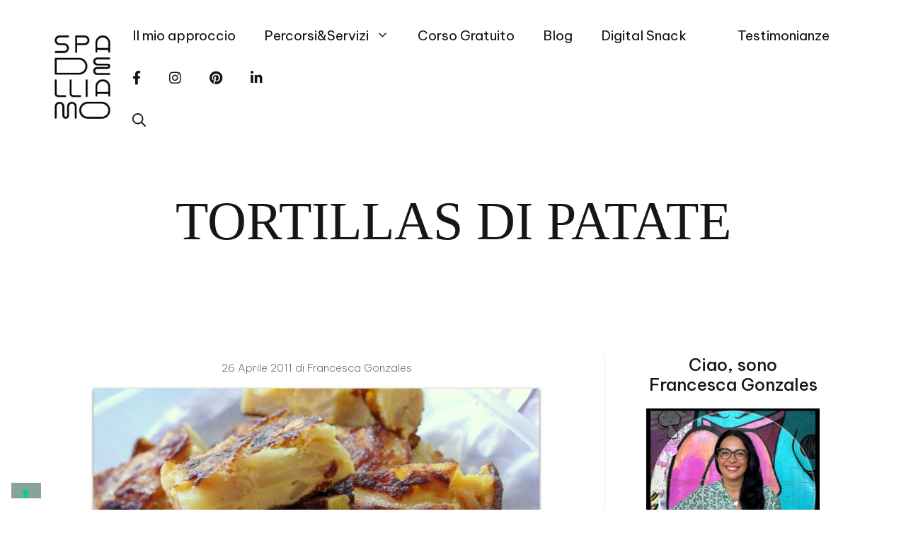

--- FILE ---
content_type: text/html; charset=UTF-8
request_url: https://spadelliamo.com/tortillas-di-patate/
body_size: 48704
content:
<!DOCTYPE html>
<html lang="it-IT">
<head>
	<meta charset="UTF-8">
	<meta name="robots" content="index, follow, max-image-preview:large, max-snippet:-1, max-video-preview:-1">
<meta name="viewport" content="width=device-width, initial-scale=1">
	<!-- This site is optimized with the Yoast SEO plugin v26.8 - https://yoast.com/product/yoast-seo-wordpress/ -->
	<title>TORTILLAS DI PATATE - Spadelliamo di Francesca Gonzales</title>
<link data-rocket-preload as="style" href="https://fonts.googleapis.com/css?family=Be%20Vietnam%20Pro%3A100%2C100italic%2C200%2C200italic%2C300%2C300italic%2Cregular%2Citalic%2C500%2C500italic%2C600%2C600italic%2C700%2C700italic%2C800%2C800italic%2C900%2C900italic&amp;display=swap" rel="preload">
<link href="https://fonts.googleapis.com/css?family=Be%20Vietnam%20Pro%3A100%2C100italic%2C200%2C200italic%2C300%2C300italic%2Cregular%2Citalic%2C500%2C500italic%2C600%2C600italic%2C700%2C700italic%2C800%2C800italic%2C900%2C900italic&amp;display=swap" media="print" onload="this.media='all'" rel="stylesheet">
<noscript data-wpr-hosted-gf-parameters=""><link rel="stylesheet" href="https://fonts.googleapis.com/css?family=Be%20Vietnam%20Pro%3A100%2C100italic%2C200%2C200italic%2C300%2C300italic%2Cregular%2Citalic%2C500%2C500italic%2C600%2C600italic%2C700%2C700italic%2C800%2C800italic%2C900%2C900italic&amp;display=swap"></noscript>
	<link rel="canonical" href="https://spadelliamo.com/tortillas-di-patate/">
	<meta property="og:locale" content="it_IT">
	<meta property="og:type" content="article">
	<meta property="og:title" content="TORTILLAS DI PATATE - Spadelliamo di Francesca Gonzales">
	<meta property="og:description" content="ingredienti: 6 uova 6 patate medie mezzo bicchiere di latte sale qb lavate e tagliate le patate a lamelle sottili e fatele friggere nell’olio. quando ... Vai all'articolo">
	<meta property="og:url" content="https://spadelliamo.com/tortillas-di-patate/">
	<meta property="og:site_name" content="Spadelliamo di Francesca Gonzales">
	<meta property="article:publisher" content="https://www.facebook.com/spadelliamoblog/">
	<meta property="article:published_time" content="2011-04-26T16:00:00+00:00">
	<meta property="article:modified_time" content="2015-05-15T18:03:59+00:00">
	<meta property="og:image" content="https://spadelliamo.com/wp-content/uploads/2011/04/IMG_46221.jpg">
	<meta property="og:image:width" content="1024">
	<meta property="og:image:height" content="689">
	<meta property="og:image:type" content="image/jpeg">
	<meta name="author" content="Francesca Gonzales">
	<meta name="twitter:card" content="summary_large_image">
	<meta name="twitter:creator" content="@lagonzi">
	<meta name="twitter:site" content="@lagonzi">
	<meta name="twitter:label1" content="Scritto da">
	<meta name="twitter:data1" content="Francesca Gonzales">
	<meta name="twitter:label2" content="Tempo di lettura stimato">
	<meta name="twitter:data2" content="1 minuto">
	<script type="application/ld+json" class="yoast-schema-graph">{"@context":"https://schema.org","@graph":[{"@type":"Article","@id":"https://spadelliamo.com/tortillas-di-patate/#article","isPartOf":{"@id":"https://spadelliamo.com/tortillas-di-patate/"},"author":{"name":"Francesca Gonzales","@id":"https://spadelliamo.com/#/schema/person/cd8edddf01814a2176d66da93491ae40"},"headline":"TORTILLAS DI PATATE","datePublished":"2011-04-26T16:00:00+00:00","dateModified":"2015-05-15T18:03:59+00:00","mainEntityOfPage":{"@id":"https://spadelliamo.com/tortillas-di-patate/"},"wordCount":170,"publisher":{"@id":"https://spadelliamo.com/#organization"},"image":{"@id":"https://spadelliamo.com/tortillas-di-patate/#primaryimage"},"thumbnailUrl":"https://spadelliamo.com/wp-content/uploads/2011/04/IMG_46221.jpg","keywords":["antipasto"],"articleSection":["Ricette"],"inLanguage":"it-IT"},{"@type":"WebPage","@id":"https://spadelliamo.com/tortillas-di-patate/","url":"https://spadelliamo.com/tortillas-di-patate/","name":"TORTILLAS DI PATATE - Spadelliamo di Francesca Gonzales","isPartOf":{"@id":"https://spadelliamo.com/#website"},"primaryImageOfPage":{"@id":"https://spadelliamo.com/tortillas-di-patate/#primaryimage"},"image":{"@id":"https://spadelliamo.com/tortillas-di-patate/#primaryimage"},"thumbnailUrl":"https://spadelliamo.com/wp-content/uploads/2011/04/IMG_46221.jpg","datePublished":"2011-04-26T16:00:00+00:00","dateModified":"2015-05-15T18:03:59+00:00","breadcrumb":{"@id":"https://spadelliamo.com/tortillas-di-patate/#breadcrumb"},"inLanguage":"it-IT","potentialAction":[{"@type":"ReadAction","target":["https://spadelliamo.com/tortillas-di-patate/"]}]},{"@type":"ImageObject","inLanguage":"it-IT","@id":"https://spadelliamo.com/tortillas-di-patate/#primaryimage","url":"https://spadelliamo.com/wp-content/uploads/2011/04/IMG_46221.jpg","contentUrl":"https://spadelliamo.com/wp-content/uploads/2011/04/IMG_46221.jpg","width":1024,"height":689},{"@type":"BreadcrumbList","@id":"https://spadelliamo.com/tortillas-di-patate/#breadcrumb","itemListElement":[{"@type":"ListItem","position":1,"name":"Home","item":"https://spadelliamo.com/"},{"@type":"ListItem","position":2,"name":"Blog","item":"https://spadelliamo.com/blog/"},{"@type":"ListItem","position":3,"name":"TORTILLAS DI PATATE"}]},{"@type":"WebSite","@id":"https://spadelliamo.com/#website","url":"https://spadelliamo.com/","name":"Spadelliamo di Francesca Gonzales","description":"Digital Coach, strategia, comunicazione e cambiamento","publisher":{"@id":"https://spadelliamo.com/#organization"},"potentialAction":[{"@type":"SearchAction","target":{"@type":"EntryPoint","urlTemplate":"https://spadelliamo.com/?s={search_term_string}"},"query-input":{"@type":"PropertyValueSpecification","valueRequired":true,"valueName":"search_term_string"}}],"inLanguage":"it-IT"},{"@type":"Organization","@id":"https://spadelliamo.com/#organization","name":"Spadelliamo di Francesca Gonzales","url":"https://spadelliamo.com/","logo":{"@type":"ImageObject","inLanguage":"it-IT","@id":"https://spadelliamo.com/#/schema/logo/image/","url":"https://spadelliamo.com/wp-content/uploads/2022/04/cropped-Logo_Spadelliamo_TRASPARENTE.png","contentUrl":"https://spadelliamo.com/wp-content/uploads/2022/04/cropped-Logo_Spadelliamo_TRASPARENTE.png","width":128,"height":184,"caption":"Spadelliamo di Francesca Gonzales"},"image":{"@id":"https://spadelliamo.com/#/schema/logo/image/"},"sameAs":["https://www.facebook.com/spadelliamoblog/","https://x.com/lagonzi","https://instagram.com/lagonzi","https://it.linkedin.com/in/francescagonzales","https://www.pinterest.com/lagonzi"]},{"@type":"Person","@id":"https://spadelliamo.com/#/schema/person/cd8edddf01814a2176d66da93491ae40","name":"Francesca Gonzales","image":{"@type":"ImageObject","inLanguage":"it-IT","@id":"https://spadelliamo.com/#/schema/person/image/","url":"https://secure.gravatar.com/avatar/698f1aeeb0a911014d372162f6d9446107bed6a16c235c7c099d8f7187cd33a8?s=96&d=mm&r=g","contentUrl":"https://secure.gravatar.com/avatar/698f1aeeb0a911014d372162f6d9446107bed6a16c235c7c099d8f7187cd33a8?s=96&d=mm&r=g","caption":"Francesca Gonzales"},"description":"Sono una Consulente di Comunicazione Digital&#160; &amp; Coach |&#160; Faccio formazione online e in presenza sul mondo digital | Sono emiliana e amo fare la pasta fresca | Sono cintura nera di cambiato tra cambi lavoro, case, citt&#224; e relazioni","sameAs":["https://www.spadelliamo.com","https://www.instagram.com/lagonzi","https://it.linkedin.com/in/francescagonzales","https://www.pinterest.it/lagonzi/"],"url":"https://spadelliamo.com/author/admin/"}]}</script>
	<!-- / Yoast SEO plugin. -->


<link rel="dns-prefetch" href="//cdn.iubenda.com">
<link rel="dns-prefetch" href="//use.fontawesome.com">
<link href="https://fonts.gstatic.com" crossorigin rel="preconnect">
<link href="https://fonts.googleapis.com" crossorigin rel="preconnect">
<link rel="alternate" type="application/rss+xml" title="Spadelliamo di Francesca Gonzales » Feed" href="https://spadelliamo.com/feed/">
<link rel="alternate" type="application/rss+xml" title="Spadelliamo di Francesca Gonzales » Feed dei commenti" href="https://spadelliamo.com/comments/feed/">
<link rel="alternate" title="oEmbed (JSON)" type="application/json+oembed" href="https://spadelliamo.com/wp-json/oembed/1.0/embed?url=https%3A%2F%2Fspadelliamo.com%2Ftortillas-di-patate%2F">
<link rel="alternate" title="oEmbed (XML)" type="text/xml+oembed" href="https://spadelliamo.com/wp-json/oembed/1.0/embed?url=https%3A%2F%2Fspadelliamo.com%2Ftortillas-di-patate%2F&amp;format=xml">
<script>(()=>{"use strict";const e=[400,500,600,700,800,900],t=e=>`wprm-min-${e}`,n=e=>`wprm-max-${e}`,s=new Set,o="ResizeObserver"in window,r=o?new ResizeObserver((e=>{for(const t of e)c(t.target)})):null,i=.5/(window.devicePixelRatio||1);function c(s){const o=s.getBoundingClientRect().width||0;for(let r=0;r<e.length;r++){const c=e[r],a=o<=c+i;o>c+i?s.classList.add(t(c)):s.classList.remove(t(c)),a?s.classList.add(n(c)):s.classList.remove(n(c))}}function a(e){s.has(e)||(s.add(e),r&&r.observe(e),c(e))}!function(e=document){e.querySelectorAll(".wprm-recipe").forEach(a)}();if(new MutationObserver((e=>{for(const t of e)for(const e of t.addedNodes)e instanceof Element&&(e.matches?.(".wprm-recipe")&&a(e),e.querySelectorAll?.(".wprm-recipe").forEach(a))})).observe(document.documentElement,{childList:!0,subtree:!0}),!o){let e=0;addEventListener("resize",(()=>{e&&cancelAnimationFrame(e),e=requestAnimationFrame((()=>s.forEach(c)))}),{passive:!0})}})();</script>		<!-- This site uses the Google Analytics by MonsterInsights plugin v9.11.1 - Using Analytics tracking - https://www.monsterinsights.com/ -->
							<script src="//www.googletagmanager.com/gtag/js?id=G-8Y554PYRXV" data-cfasync="false" data-wpfc-render="false" async type="text/javascript" class=""></script>
			<script data-cfasync="false" data-wpfc-render="false">
				var mi_version = '9.11.1';
				var mi_track_user = true;
				var mi_no_track_reason = '';
								var MonsterInsightsDefaultLocations = {"page_location":"https:\/\/spadelliamo.com\/tortillas-di-patate\/"};
								if ( typeof MonsterInsightsPrivacyGuardFilter === 'function' ) {
					var MonsterInsightsLocations = (typeof MonsterInsightsExcludeQuery === 'object') ? MonsterInsightsPrivacyGuardFilter( MonsterInsightsExcludeQuery ) : MonsterInsightsPrivacyGuardFilter( MonsterInsightsDefaultLocations );
				} else {
					var MonsterInsightsLocations = (typeof MonsterInsightsExcludeQuery === 'object') ? MonsterInsightsExcludeQuery : MonsterInsightsDefaultLocations;
				}

								var disableStrs = [
										'ga-disable-G-8Y554PYRXV',
									];

				/* Function to detect opted out users */
				function __gtagTrackerIsOptedOut() {
					for (var index = 0; index < disableStrs.length; index++) {
						if (document.cookie.indexOf(disableStrs[index] + '=true') > -1) {
							return true;
						}
					}

					return false;
				}

				/* Disable tracking if the opt-out cookie exists. */
				if (__gtagTrackerIsOptedOut()) {
					for (var index = 0; index < disableStrs.length; index++) {
						window[disableStrs[index]] = true;
					}
				}

				/* Opt-out function */
				function __gtagTrackerOptout() {
					for (var index = 0; index < disableStrs.length; index++) {
						document.cookie = disableStrs[index] + '=true; expires=Thu, 31 Dec 2099 23:59:59 UTC; path=/';
						window[disableStrs[index]] = true;
					}
				}

				if ('undefined' === typeof gaOptout) {
					function gaOptout() {
						__gtagTrackerOptout();
					}
				}
								window.dataLayer = window.dataLayer || [];

				window.MonsterInsightsDualTracker = {
					helpers: {},
					trackers: {},
				};
				if (mi_track_user) {
					function __gtagDataLayer() {
						dataLayer.push(arguments);
					}

					function __gtagTracker(type, name, parameters) {
						if (!parameters) {
							parameters = {};
						}

						if (parameters.send_to) {
							__gtagDataLayer.apply(null, arguments);
							return;
						}

						if (type === 'event') {
														parameters.send_to = monsterinsights_frontend.v4_id;
							var hookName = name;
							if (typeof parameters['event_category'] !== 'undefined') {
								hookName = parameters['event_category'] + ':' + name;
							}

							if (typeof MonsterInsightsDualTracker.trackers[hookName] !== 'undefined') {
								MonsterInsightsDualTracker.trackers[hookName](parameters);
							} else {
								__gtagDataLayer('event', name, parameters);
							}
							
						} else {
							__gtagDataLayer.apply(null, arguments);
						}
					}

					__gtagTracker('js', new Date());
					__gtagTracker('set', {
						'developer_id.dZGIzZG': true,
											});
					if ( MonsterInsightsLocations.page_location ) {
						__gtagTracker('set', MonsterInsightsLocations);
					}
										__gtagTracker('config', 'G-8Y554PYRXV', {"forceSSL":"true","anonymize_ip":"true"} );
										window.gtag = __gtagTracker;										(function () {
						/* https://developers.google.com/analytics/devguides/collection/analyticsjs/ */
						/* ga and __gaTracker compatibility shim. */
						var noopfn = function () {
							return null;
						};
						var newtracker = function () {
							return new Tracker();
						};
						var Tracker = function () {
							return null;
						};
						var p = Tracker.prototype;
						p.get = noopfn;
						p.set = noopfn;
						p.send = function () {
							var args = Array.prototype.slice.call(arguments);
							args.unshift('send');
							__gaTracker.apply(null, args);
						};
						var __gaTracker = function () {
							var len = arguments.length;
							if (len === 0) {
								return;
							}
							var f = arguments[len - 1];
							if (typeof f !== 'object' || f === null || typeof f.hitCallback !== 'function') {
								if ('send' === arguments[0]) {
									var hitConverted, hitObject = false, action;
									if ('event' === arguments[1]) {
										if ('undefined' !== typeof arguments[3]) {
											hitObject = {
												'eventAction': arguments[3],
												'eventCategory': arguments[2],
												'eventLabel': arguments[4],
												'value': arguments[5] ? arguments[5] : 1,
											}
										}
									}
									if ('pageview' === arguments[1]) {
										if ('undefined' !== typeof arguments[2]) {
											hitObject = {
												'eventAction': 'page_view',
												'page_path': arguments[2],
											}
										}
									}
									if (typeof arguments[2] === 'object') {
										hitObject = arguments[2];
									}
									if (typeof arguments[5] === 'object') {
										Object.assign(hitObject, arguments[5]);
									}
									if ('undefined' !== typeof arguments[1].hitType) {
										hitObject = arguments[1];
										if ('pageview' === hitObject.hitType) {
											hitObject.eventAction = 'page_view';
										}
									}
									if (hitObject) {
										action = 'timing' === arguments[1].hitType ? 'timing_complete' : hitObject.eventAction;
										hitConverted = mapArgs(hitObject);
										__gtagTracker('event', action, hitConverted);
									}
								}
								return;
							}

							function mapArgs(args) {
								var arg, hit = {};
								var gaMap = {
									'eventCategory': 'event_category',
									'eventAction': 'event_action',
									'eventLabel': 'event_label',
									'eventValue': 'event_value',
									'nonInteraction': 'non_interaction',
									'timingCategory': 'event_category',
									'timingVar': 'name',
									'timingValue': 'value',
									'timingLabel': 'event_label',
									'page': 'page_path',
									'location': 'page_location',
									'title': 'page_title',
									'referrer' : 'page_referrer',
								};
								for (arg in args) {
																		if (!(!args.hasOwnProperty(arg) || !gaMap.hasOwnProperty(arg))) {
										hit[gaMap[arg]] = args[arg];
									} else {
										hit[arg] = args[arg];
									}
								}
								return hit;
							}

							try {
								f.hitCallback();
							} catch (ex) {
							}
						};
						__gaTracker.create = newtracker;
						__gaTracker.getByName = newtracker;
						__gaTracker.getAll = function () {
							return [];
						};
						__gaTracker.remove = noopfn;
						__gaTracker.loaded = true;
						window['__gaTracker'] = __gaTracker;
					})();
									} else {
										console.log("");
					(function () {
						function __gtagTracker() {
							return null;
						}

						window['__gtagTracker'] = __gtagTracker;
						window['gtag'] = __gtagTracker;
					})();
									}
			</script>
							<!-- / Google Analytics by MonsterInsights -->
		<style id="wp-img-auto-sizes-contain-inline-css">
img:is([sizes=auto i],[sizes^="auto," i]){contain-intrinsic-size:3000px 1500px}
/*# sourceURL=wp-img-auto-sizes-contain-inline-css */
</style>
<link rel="stylesheet" id="sbi_styles-css" href="https://spadelliamo.com/wp-content/plugins/instagram-feed/css/sbi-styles.min.css?ver=6.10.0" media="all">
<style id="wp-emoji-styles-inline-css">

	img.wp-smiley, img.emoji {
		display: inline !important;
		border: none !important;
		box-shadow: none !important;
		height: 1em !important;
		width: 1em !important;
		margin: 0 0.07em !important;
		vertical-align: -0.1em !important;
		background: none !important;
		padding: 0 !important;
	}
/*# sourceURL=wp-emoji-styles-inline-css */
</style>
<link rel="stylesheet" id="wp-block-library-css" href="https://spadelliamo.com/wp-includes/css/dist/block-library/style.min.css?ver=c62fb5923a06e3c4329c86e92f60eede" media="all">
<style id="wp-block-button-inline-css">
.wp-block-button__link{align-content:center;box-sizing:border-box;cursor:pointer;display:inline-block;height:100%;text-align:center;word-break:break-word}.wp-block-button__link.aligncenter{text-align:center}.wp-block-button__link.alignright{text-align:right}:where(.wp-block-button__link){border-radius:9999px;box-shadow:none;padding:calc(.667em + 2px) calc(1.333em + 2px);text-decoration:none}.wp-block-button[style*=text-decoration] .wp-block-button__link{text-decoration:inherit}.wp-block-buttons>.wp-block-button.has-custom-width{max-width:none}.wp-block-buttons>.wp-block-button.has-custom-width .wp-block-button__link{width:100%}.wp-block-buttons>.wp-block-button.has-custom-font-size .wp-block-button__link{font-size:inherit}.wp-block-buttons>.wp-block-button.wp-block-button__width-25{width:calc(25% - var(--wp--style--block-gap, .5em)*.75)}.wp-block-buttons>.wp-block-button.wp-block-button__width-50{width:calc(50% - var(--wp--style--block-gap, .5em)*.5)}.wp-block-buttons>.wp-block-button.wp-block-button__width-75{width:calc(75% - var(--wp--style--block-gap, .5em)*.25)}.wp-block-buttons>.wp-block-button.wp-block-button__width-100{flex-basis:100%;width:100%}.wp-block-buttons.is-vertical>.wp-block-button.wp-block-button__width-25{width:25%}.wp-block-buttons.is-vertical>.wp-block-button.wp-block-button__width-50{width:50%}.wp-block-buttons.is-vertical>.wp-block-button.wp-block-button__width-75{width:75%}.wp-block-button.is-style-squared,.wp-block-button__link.wp-block-button.is-style-squared{border-radius:0}.wp-block-button.no-border-radius,.wp-block-button__link.no-border-radius{border-radius:0!important}:root :where(.wp-block-button .wp-block-button__link.is-style-outline),:root :where(.wp-block-button.is-style-outline>.wp-block-button__link){border:2px solid;padding:.667em 1.333em}:root :where(.wp-block-button .wp-block-button__link.is-style-outline:not(.has-text-color)),:root :where(.wp-block-button.is-style-outline>.wp-block-button__link:not(.has-text-color)){color:currentColor}:root :where(.wp-block-button .wp-block-button__link.is-style-outline:not(.has-background)),:root :where(.wp-block-button.is-style-outline>.wp-block-button__link:not(.has-background)){background-color:initial;background-image:none}
/*# sourceURL=https://spadelliamo.com/wp-includes/blocks/button/style.min.css */
</style>
<style id="wp-block-categories-inline-css">
.wp-block-categories{box-sizing:border-box}.wp-block-categories.alignleft{margin-right:2em}.wp-block-categories.alignright{margin-left:2em}.wp-block-categories.wp-block-categories-dropdown.aligncenter{text-align:center}.wp-block-categories .wp-block-categories__label{display:block;width:100%}
/*# sourceURL=https://spadelliamo.com/wp-includes/blocks/categories/style.min.css */
</style>
<style id="wp-block-heading-inline-css">
h1:where(.wp-block-heading).has-background,h2:where(.wp-block-heading).has-background,h3:where(.wp-block-heading).has-background,h4:where(.wp-block-heading).has-background,h5:where(.wp-block-heading).has-background,h6:where(.wp-block-heading).has-background{padding:1.25em 2.375em}h1.has-text-align-left[style*=writing-mode]:where([style*=vertical-lr]),h1.has-text-align-right[style*=writing-mode]:where([style*=vertical-rl]),h2.has-text-align-left[style*=writing-mode]:where([style*=vertical-lr]),h2.has-text-align-right[style*=writing-mode]:where([style*=vertical-rl]),h3.has-text-align-left[style*=writing-mode]:where([style*=vertical-lr]),h3.has-text-align-right[style*=writing-mode]:where([style*=vertical-rl]),h4.has-text-align-left[style*=writing-mode]:where([style*=vertical-lr]),h4.has-text-align-right[style*=writing-mode]:where([style*=vertical-rl]),h5.has-text-align-left[style*=writing-mode]:where([style*=vertical-lr]),h5.has-text-align-right[style*=writing-mode]:where([style*=vertical-rl]),h6.has-text-align-left[style*=writing-mode]:where([style*=vertical-lr]),h6.has-text-align-right[style*=writing-mode]:where([style*=vertical-rl]){rotate:180deg}
/*# sourceURL=https://spadelliamo.com/wp-includes/blocks/heading/style.min.css */
</style>
<style id="wp-block-image-inline-css">
.wp-block-image>a,.wp-block-image>figure>a{display:inline-block}.wp-block-image img{box-sizing:border-box;height:auto;max-width:100%;vertical-align:bottom}@media not (prefers-reduced-motion){.wp-block-image img.hide{visibility:hidden}.wp-block-image img.show{animation:show-content-image .4s}}.wp-block-image[style*=border-radius] img,.wp-block-image[style*=border-radius]>a{border-radius:inherit}.wp-block-image.has-custom-border img{box-sizing:border-box}.wp-block-image.aligncenter{text-align:center}.wp-block-image.alignfull>a,.wp-block-image.alignwide>a{width:100%}.wp-block-image.alignfull img,.wp-block-image.alignwide img{height:auto;width:100%}.wp-block-image .aligncenter,.wp-block-image .alignleft,.wp-block-image .alignright,.wp-block-image.aligncenter,.wp-block-image.alignleft,.wp-block-image.alignright{display:table}.wp-block-image .aligncenter>figcaption,.wp-block-image .alignleft>figcaption,.wp-block-image .alignright>figcaption,.wp-block-image.aligncenter>figcaption,.wp-block-image.alignleft>figcaption,.wp-block-image.alignright>figcaption{caption-side:bottom;display:table-caption}.wp-block-image .alignleft{float:left;margin:.5em 1em .5em 0}.wp-block-image .alignright{float:right;margin:.5em 0 .5em 1em}.wp-block-image .aligncenter{margin-left:auto;margin-right:auto}.wp-block-image :where(figcaption){margin-bottom:1em;margin-top:.5em}.wp-block-image.is-style-circle-mask img{border-radius:9999px}@supports ((-webkit-mask-image:none) or (mask-image:none)) or (-webkit-mask-image:none){.wp-block-image.is-style-circle-mask img{border-radius:0;-webkit-mask-image:url('data:image/svg+xml;utf8,<svg viewBox="0 0 100 100" xmlns="http://www.w3.org/2000/svg"><circle cx="50" cy="50" r="50"/></svg>');mask-image:url('data:image/svg+xml;utf8,<svg viewBox="0 0 100 100" xmlns="http://www.w3.org/2000/svg"><circle cx="50" cy="50" r="50"/></svg>');mask-mode:alpha;-webkit-mask-position:center;mask-position:center;-webkit-mask-repeat:no-repeat;mask-repeat:no-repeat;-webkit-mask-size:contain;mask-size:contain}}:root :where(.wp-block-image.is-style-rounded img,.wp-block-image .is-style-rounded img){border-radius:9999px}.wp-block-image figure{margin:0}.wp-lightbox-container{display:flex;flex-direction:column;position:relative}.wp-lightbox-container img{cursor:zoom-in}.wp-lightbox-container img:hover+button{opacity:1}.wp-lightbox-container button{align-items:center;backdrop-filter:blur(16px) saturate(180%);background-color:#5a5a5a40;border:none;border-radius:4px;cursor:zoom-in;display:flex;height:20px;justify-content:center;opacity:0;padding:0;position:absolute;right:16px;text-align:center;top:16px;width:20px;z-index:100}@media not (prefers-reduced-motion){.wp-lightbox-container button{transition:opacity .2s ease}}.wp-lightbox-container button:focus-visible{outline:3px auto #5a5a5a40;outline:3px auto -webkit-focus-ring-color;outline-offset:3px}.wp-lightbox-container button:hover{cursor:pointer;opacity:1}.wp-lightbox-container button:focus{opacity:1}.wp-lightbox-container button:focus,.wp-lightbox-container button:hover,.wp-lightbox-container button:not(:hover):not(:active):not(.has-background){background-color:#5a5a5a40;border:none}.wp-lightbox-overlay{box-sizing:border-box;cursor:zoom-out;height:100vh;left:0;overflow:hidden;position:fixed;top:0;visibility:hidden;width:100%;z-index:100000}.wp-lightbox-overlay .close-button{align-items:center;cursor:pointer;display:flex;justify-content:center;min-height:40px;min-width:40px;padding:0;position:absolute;right:calc(env(safe-area-inset-right) + 16px);top:calc(env(safe-area-inset-top) + 16px);z-index:5000000}.wp-lightbox-overlay .close-button:focus,.wp-lightbox-overlay .close-button:hover,.wp-lightbox-overlay .close-button:not(:hover):not(:active):not(.has-background){background:none;border:none}.wp-lightbox-overlay .lightbox-image-container{height:var(--wp--lightbox-container-height);left:50%;overflow:hidden;position:absolute;top:50%;transform:translate(-50%,-50%);transform-origin:top left;width:var(--wp--lightbox-container-width);z-index:9999999999}.wp-lightbox-overlay .wp-block-image{align-items:center;box-sizing:border-box;display:flex;height:100%;justify-content:center;margin:0;position:relative;transform-origin:0 0;width:100%;z-index:3000000}.wp-lightbox-overlay .wp-block-image img{height:var(--wp--lightbox-image-height);min-height:var(--wp--lightbox-image-height);min-width:var(--wp--lightbox-image-width);width:var(--wp--lightbox-image-width)}.wp-lightbox-overlay .wp-block-image figcaption{display:none}.wp-lightbox-overlay button{background:none;border:none}.wp-lightbox-overlay .scrim{background-color:#fff;height:100%;opacity:.9;position:absolute;width:100%;z-index:2000000}.wp-lightbox-overlay.active{visibility:visible}@media not (prefers-reduced-motion){.wp-lightbox-overlay.active{animation:turn-on-visibility .25s both}.wp-lightbox-overlay.active img{animation:turn-on-visibility .35s both}.wp-lightbox-overlay.show-closing-animation:not(.active){animation:turn-off-visibility .35s both}.wp-lightbox-overlay.show-closing-animation:not(.active) img{animation:turn-off-visibility .25s both}.wp-lightbox-overlay.zoom.active{animation:none;opacity:1;visibility:visible}.wp-lightbox-overlay.zoom.active .lightbox-image-container{animation:lightbox-zoom-in .4s}.wp-lightbox-overlay.zoom.active .lightbox-image-container img{animation:none}.wp-lightbox-overlay.zoom.active .scrim{animation:turn-on-visibility .4s forwards}.wp-lightbox-overlay.zoom.show-closing-animation:not(.active){animation:none}.wp-lightbox-overlay.zoom.show-closing-animation:not(.active) .lightbox-image-container{animation:lightbox-zoom-out .4s}.wp-lightbox-overlay.zoom.show-closing-animation:not(.active) .lightbox-image-container img{animation:none}.wp-lightbox-overlay.zoom.show-closing-animation:not(.active) .scrim{animation:turn-off-visibility .4s forwards}}@keyframes show-content-image{0%{visibility:hidden}99%{visibility:hidden}to{visibility:visible}}@keyframes turn-on-visibility{0%{opacity:0}to{opacity:1}}@keyframes turn-off-visibility{0%{opacity:1;visibility:visible}99%{opacity:0;visibility:visible}to{opacity:0;visibility:hidden}}@keyframes lightbox-zoom-in{0%{transform:translate(calc((-100vw + var(--wp--lightbox-scrollbar-width))/2 + var(--wp--lightbox-initial-left-position)),calc(-50vh + var(--wp--lightbox-initial-top-position))) scale(var(--wp--lightbox-scale))}to{transform:translate(-50%,-50%) scale(1)}}@keyframes lightbox-zoom-out{0%{transform:translate(-50%,-50%) scale(1);visibility:visible}99%{visibility:visible}to{transform:translate(calc((-100vw + var(--wp--lightbox-scrollbar-width))/2 + var(--wp--lightbox-initial-left-position)),calc(-50vh + var(--wp--lightbox-initial-top-position))) scale(var(--wp--lightbox-scale));visibility:hidden}}
/*# sourceURL=https://spadelliamo.com/wp-includes/blocks/image/style.min.css */
</style>
<style id="wp-block-buttons-inline-css">
.wp-block-buttons{box-sizing:border-box}.wp-block-buttons.is-vertical{flex-direction:column}.wp-block-buttons.is-vertical>.wp-block-button:last-child{margin-bottom:0}.wp-block-buttons>.wp-block-button{display:inline-block;margin:0}.wp-block-buttons.is-content-justification-left{justify-content:flex-start}.wp-block-buttons.is-content-justification-left.is-vertical{align-items:flex-start}.wp-block-buttons.is-content-justification-center{justify-content:center}.wp-block-buttons.is-content-justification-center.is-vertical{align-items:center}.wp-block-buttons.is-content-justification-right{justify-content:flex-end}.wp-block-buttons.is-content-justification-right.is-vertical{align-items:flex-end}.wp-block-buttons.is-content-justification-space-between{justify-content:space-between}.wp-block-buttons.aligncenter{text-align:center}.wp-block-buttons:not(.is-content-justification-space-between,.is-content-justification-right,.is-content-justification-left,.is-content-justification-center) .wp-block-button.aligncenter{margin-left:auto;margin-right:auto;width:100%}.wp-block-buttons[style*=text-decoration] .wp-block-button,.wp-block-buttons[style*=text-decoration] .wp-block-button__link{text-decoration:inherit}.wp-block-buttons.has-custom-font-size .wp-block-button__link{font-size:inherit}.wp-block-buttons .wp-block-button__link{width:100%}.wp-block-button.aligncenter{text-align:center}
/*# sourceURL=https://spadelliamo.com/wp-includes/blocks/buttons/style.min.css */
</style>
<style id="wp-block-search-inline-css">
.wp-block-search__button{margin-left:10px;word-break:normal}.wp-block-search__button.has-icon{line-height:0}.wp-block-search__button svg{height:1.25em;min-height:24px;min-width:24px;width:1.25em;fill:currentColor;vertical-align:text-bottom}:where(.wp-block-search__button){border:1px solid #ccc;padding:6px 10px}.wp-block-search__inside-wrapper{display:flex;flex:auto;flex-wrap:nowrap;max-width:100%}.wp-block-search__label{width:100%}.wp-block-search.wp-block-search__button-only .wp-block-search__button{box-sizing:border-box;display:flex;flex-shrink:0;justify-content:center;margin-left:0;max-width:100%}.wp-block-search.wp-block-search__button-only .wp-block-search__inside-wrapper{min-width:0!important;transition-property:width}.wp-block-search.wp-block-search__button-only .wp-block-search__input{flex-basis:100%;transition-duration:.3s}.wp-block-search.wp-block-search__button-only.wp-block-search__searchfield-hidden,.wp-block-search.wp-block-search__button-only.wp-block-search__searchfield-hidden .wp-block-search__inside-wrapper{overflow:hidden}.wp-block-search.wp-block-search__button-only.wp-block-search__searchfield-hidden .wp-block-search__input{border-left-width:0!important;border-right-width:0!important;flex-basis:0;flex-grow:0;margin:0;min-width:0!important;padding-left:0!important;padding-right:0!important;width:0!important}:where(.wp-block-search__input){appearance:none;border:1px solid #949494;flex-grow:1;font-family:inherit;font-size:inherit;font-style:inherit;font-weight:inherit;letter-spacing:inherit;line-height:inherit;margin-left:0;margin-right:0;min-width:3rem;padding:8px;text-decoration:unset!important;text-transform:inherit}:where(.wp-block-search__button-inside .wp-block-search__inside-wrapper){background-color:#fff;border:1px solid #949494;box-sizing:border-box;padding:4px}:where(.wp-block-search__button-inside .wp-block-search__inside-wrapper) .wp-block-search__input{border:none;border-radius:0;padding:0 4px}:where(.wp-block-search__button-inside .wp-block-search__inside-wrapper) .wp-block-search__input:focus{outline:none}:where(.wp-block-search__button-inside .wp-block-search__inside-wrapper) :where(.wp-block-search__button){padding:4px 8px}.wp-block-search.aligncenter .wp-block-search__inside-wrapper{margin:auto}.wp-block[data-align=right] .wp-block-search.wp-block-search__button-only .wp-block-search__inside-wrapper{float:right}
/*# sourceURL=https://spadelliamo.com/wp-includes/blocks/search/style.min.css */
</style>
<style id="wp-block-paragraph-inline-css">
.is-small-text{font-size:.875em}.is-regular-text{font-size:1em}.is-large-text{font-size:2.25em}.is-larger-text{font-size:3em}.has-drop-cap:not(:focus):first-letter{float:left;font-size:8.4em;font-style:normal;font-weight:100;line-height:.68;margin:.05em .1em 0 0;text-transform:uppercase}body.rtl .has-drop-cap:not(:focus):first-letter{float:none;margin-left:.1em}p.has-drop-cap.has-background{overflow:hidden}:root :where(p.has-background){padding:1.25em 2.375em}:where(p.has-text-color:not(.has-link-color)) a{color:inherit}p.has-text-align-left[style*="writing-mode:vertical-lr"],p.has-text-align-right[style*="writing-mode:vertical-rl"]{rotate:180deg}
/*# sourceURL=https://spadelliamo.com/wp-includes/blocks/paragraph/style.min.css */
</style>
<link rel="stylesheet" id="ugb-style-css-css" href="https://spadelliamo.com/wp-content/plugins/stackable-ultimate-gutenberg-blocks-premium/dist/frontend_blocks.css?ver=3.19.5" media="all">
<style id="ugb-style-css-inline-css">
:root {--stk-block-width-default-detected: 1440px;}
/*# sourceURL=ugb-style-css-inline-css */
</style>
<link rel="stylesheet" id="ugb-style-css-premium-css" href="https://spadelliamo.com/wp-content/plugins/stackable-ultimate-gutenberg-blocks-premium/dist/frontend_blocks__premium_only.css?ver=3.19.5" media="all">
<style id="global-styles-inline-css">
:root{--wp--preset--aspect-ratio--square: 1;--wp--preset--aspect-ratio--4-3: 4/3;--wp--preset--aspect-ratio--3-4: 3/4;--wp--preset--aspect-ratio--3-2: 3/2;--wp--preset--aspect-ratio--2-3: 2/3;--wp--preset--aspect-ratio--16-9: 16/9;--wp--preset--aspect-ratio--9-16: 9/16;--wp--preset--color--black: #000000;--wp--preset--color--cyan-bluish-gray: #abb8c3;--wp--preset--color--white: #ffffff;--wp--preset--color--pale-pink: #f78da7;--wp--preset--color--vivid-red: #cf2e2e;--wp--preset--color--luminous-vivid-orange: #ff6900;--wp--preset--color--luminous-vivid-amber: #fcb900;--wp--preset--color--light-green-cyan: #7bdcb5;--wp--preset--color--vivid-green-cyan: #00d084;--wp--preset--color--pale-cyan-blue: #8ed1fc;--wp--preset--color--vivid-cyan-blue: #0693e3;--wp--preset--color--vivid-purple: #9b51e0;--wp--preset--color--contrast: var(--contrast);--wp--preset--color--contrast-2: var(--contrast-2);--wp--preset--color--contrast-3: var(--contrast-3);--wp--preset--color--base: var(--base);--wp--preset--color--base-2: var(--base-2);--wp--preset--color--base-3: var(--base-3);--wp--preset--color--accent: var(--accent);--wp--preset--gradient--vivid-cyan-blue-to-vivid-purple: linear-gradient(135deg,rgb(6,147,227) 0%,rgb(155,81,224) 100%);--wp--preset--gradient--light-green-cyan-to-vivid-green-cyan: linear-gradient(135deg,rgb(122,220,180) 0%,rgb(0,208,130) 100%);--wp--preset--gradient--luminous-vivid-amber-to-luminous-vivid-orange: linear-gradient(135deg,rgb(252,185,0) 0%,rgb(255,105,0) 100%);--wp--preset--gradient--luminous-vivid-orange-to-vivid-red: linear-gradient(135deg,rgb(255,105,0) 0%,rgb(207,46,46) 100%);--wp--preset--gradient--very-light-gray-to-cyan-bluish-gray: linear-gradient(135deg,rgb(238,238,238) 0%,rgb(169,184,195) 100%);--wp--preset--gradient--cool-to-warm-spectrum: linear-gradient(135deg,rgb(74,234,220) 0%,rgb(151,120,209) 20%,rgb(207,42,186) 40%,rgb(238,44,130) 60%,rgb(251,105,98) 80%,rgb(254,248,76) 100%);--wp--preset--gradient--blush-light-purple: linear-gradient(135deg,rgb(255,206,236) 0%,rgb(152,150,240) 100%);--wp--preset--gradient--blush-bordeaux: linear-gradient(135deg,rgb(254,205,165) 0%,rgb(254,45,45) 50%,rgb(107,0,62) 100%);--wp--preset--gradient--luminous-dusk: linear-gradient(135deg,rgb(255,203,112) 0%,rgb(199,81,192) 50%,rgb(65,88,208) 100%);--wp--preset--gradient--pale-ocean: linear-gradient(135deg,rgb(255,245,203) 0%,rgb(182,227,212) 50%,rgb(51,167,181) 100%);--wp--preset--gradient--electric-grass: linear-gradient(135deg,rgb(202,248,128) 0%,rgb(113,206,126) 100%);--wp--preset--gradient--midnight: linear-gradient(135deg,rgb(2,3,129) 0%,rgb(40,116,252) 100%);--wp--preset--font-size--small: 13px;--wp--preset--font-size--medium: 20px;--wp--preset--font-size--large: 36px;--wp--preset--font-size--x-large: 42px;--wp--preset--spacing--20: 0.44rem;--wp--preset--spacing--30: 0.67rem;--wp--preset--spacing--40: 1rem;--wp--preset--spacing--50: 1.5rem;--wp--preset--spacing--60: 2.25rem;--wp--preset--spacing--70: 3.38rem;--wp--preset--spacing--80: 5.06rem;--wp--preset--shadow--natural: 6px 6px 9px rgba(0, 0, 0, 0.2);--wp--preset--shadow--deep: 12px 12px 50px rgba(0, 0, 0, 0.4);--wp--preset--shadow--sharp: 6px 6px 0px rgba(0, 0, 0, 0.2);--wp--preset--shadow--outlined: 6px 6px 0px -3px rgb(255, 255, 255), 6px 6px rgb(0, 0, 0);--wp--preset--shadow--crisp: 6px 6px 0px rgb(0, 0, 0);}:where(.is-layout-flex){gap: 0.5em;}:where(.is-layout-grid){gap: 0.5em;}body .is-layout-flex{display: flex;}.is-layout-flex{flex-wrap: wrap;align-items: center;}.is-layout-flex > :is(*, div){margin: 0;}body .is-layout-grid{display: grid;}.is-layout-grid > :is(*, div){margin: 0;}:where(.wp-block-columns.is-layout-flex){gap: 2em;}:where(.wp-block-columns.is-layout-grid){gap: 2em;}:where(.wp-block-post-template.is-layout-flex){gap: 1.25em;}:where(.wp-block-post-template.is-layout-grid){gap: 1.25em;}.has-black-color{color: var(--wp--preset--color--black) !important;}.has-cyan-bluish-gray-color{color: var(--wp--preset--color--cyan-bluish-gray) !important;}.has-white-color{color: var(--wp--preset--color--white) !important;}.has-pale-pink-color{color: var(--wp--preset--color--pale-pink) !important;}.has-vivid-red-color{color: var(--wp--preset--color--vivid-red) !important;}.has-luminous-vivid-orange-color{color: var(--wp--preset--color--luminous-vivid-orange) !important;}.has-luminous-vivid-amber-color{color: var(--wp--preset--color--luminous-vivid-amber) !important;}.has-light-green-cyan-color{color: var(--wp--preset--color--light-green-cyan) !important;}.has-vivid-green-cyan-color{color: var(--wp--preset--color--vivid-green-cyan) !important;}.has-pale-cyan-blue-color{color: var(--wp--preset--color--pale-cyan-blue) !important;}.has-vivid-cyan-blue-color{color: var(--wp--preset--color--vivid-cyan-blue) !important;}.has-vivid-purple-color{color: var(--wp--preset--color--vivid-purple) !important;}.has-black-background-color{background-color: var(--wp--preset--color--black) !important;}.has-cyan-bluish-gray-background-color{background-color: var(--wp--preset--color--cyan-bluish-gray) !important;}.has-white-background-color{background-color: var(--wp--preset--color--white) !important;}.has-pale-pink-background-color{background-color: var(--wp--preset--color--pale-pink) !important;}.has-vivid-red-background-color{background-color: var(--wp--preset--color--vivid-red) !important;}.has-luminous-vivid-orange-background-color{background-color: var(--wp--preset--color--luminous-vivid-orange) !important;}.has-luminous-vivid-amber-background-color{background-color: var(--wp--preset--color--luminous-vivid-amber) !important;}.has-light-green-cyan-background-color{background-color: var(--wp--preset--color--light-green-cyan) !important;}.has-vivid-green-cyan-background-color{background-color: var(--wp--preset--color--vivid-green-cyan) !important;}.has-pale-cyan-blue-background-color{background-color: var(--wp--preset--color--pale-cyan-blue) !important;}.has-vivid-cyan-blue-background-color{background-color: var(--wp--preset--color--vivid-cyan-blue) !important;}.has-vivid-purple-background-color{background-color: var(--wp--preset--color--vivid-purple) !important;}.has-black-border-color{border-color: var(--wp--preset--color--black) !important;}.has-cyan-bluish-gray-border-color{border-color: var(--wp--preset--color--cyan-bluish-gray) !important;}.has-white-border-color{border-color: var(--wp--preset--color--white) !important;}.has-pale-pink-border-color{border-color: var(--wp--preset--color--pale-pink) !important;}.has-vivid-red-border-color{border-color: var(--wp--preset--color--vivid-red) !important;}.has-luminous-vivid-orange-border-color{border-color: var(--wp--preset--color--luminous-vivid-orange) !important;}.has-luminous-vivid-amber-border-color{border-color: var(--wp--preset--color--luminous-vivid-amber) !important;}.has-light-green-cyan-border-color{border-color: var(--wp--preset--color--light-green-cyan) !important;}.has-vivid-green-cyan-border-color{border-color: var(--wp--preset--color--vivid-green-cyan) !important;}.has-pale-cyan-blue-border-color{border-color: var(--wp--preset--color--pale-cyan-blue) !important;}.has-vivid-cyan-blue-border-color{border-color: var(--wp--preset--color--vivid-cyan-blue) !important;}.has-vivid-purple-border-color{border-color: var(--wp--preset--color--vivid-purple) !important;}.has-vivid-cyan-blue-to-vivid-purple-gradient-background{background: var(--wp--preset--gradient--vivid-cyan-blue-to-vivid-purple) !important;}.has-light-green-cyan-to-vivid-green-cyan-gradient-background{background: var(--wp--preset--gradient--light-green-cyan-to-vivid-green-cyan) !important;}.has-luminous-vivid-amber-to-luminous-vivid-orange-gradient-background{background: var(--wp--preset--gradient--luminous-vivid-amber-to-luminous-vivid-orange) !important;}.has-luminous-vivid-orange-to-vivid-red-gradient-background{background: var(--wp--preset--gradient--luminous-vivid-orange-to-vivid-red) !important;}.has-very-light-gray-to-cyan-bluish-gray-gradient-background{background: var(--wp--preset--gradient--very-light-gray-to-cyan-bluish-gray) !important;}.has-cool-to-warm-spectrum-gradient-background{background: var(--wp--preset--gradient--cool-to-warm-spectrum) !important;}.has-blush-light-purple-gradient-background{background: var(--wp--preset--gradient--blush-light-purple) !important;}.has-blush-bordeaux-gradient-background{background: var(--wp--preset--gradient--blush-bordeaux) !important;}.has-luminous-dusk-gradient-background{background: var(--wp--preset--gradient--luminous-dusk) !important;}.has-pale-ocean-gradient-background{background: var(--wp--preset--gradient--pale-ocean) !important;}.has-electric-grass-gradient-background{background: var(--wp--preset--gradient--electric-grass) !important;}.has-midnight-gradient-background{background: var(--wp--preset--gradient--midnight) !important;}.has-small-font-size{font-size: var(--wp--preset--font-size--small) !important;}.has-medium-font-size{font-size: var(--wp--preset--font-size--medium) !important;}.has-large-font-size{font-size: var(--wp--preset--font-size--large) !important;}.has-x-large-font-size{font-size: var(--wp--preset--font-size--x-large) !important;}
/*# sourceURL=global-styles-inline-css */
</style>

<style id="classic-theme-styles-inline-css">
/*! This file is auto-generated */
.wp-block-button__link{color:#fff;background-color:#32373c;border-radius:9999px;box-shadow:none;text-decoration:none;padding:calc(.667em + 2px) calc(1.333em + 2px);font-size:1.125em}.wp-block-file__button{background:#32373c;color:#fff;text-decoration:none}
/*# sourceURL=/wp-includes/css/classic-themes.min.css */
</style>
<link rel="stylesheet" id="wprm-public-css" href="https://spadelliamo.com/wp-content/plugins/wp-recipe-maker/dist/public-modern.css?ver=10.3.2" media="all">
<style id="font-awesome-svg-styles-default-inline-css">
.svg-inline--fa {
  display: inline-block;
  height: 1em;
  overflow: visible;
  vertical-align: -.125em;
}
/*# sourceURL=font-awesome-svg-styles-default-inline-css */
</style>
<link rel="stylesheet" id="font-awesome-svg-styles-css" href="https://spadelliamo.com/wp-content/uploads/font-awesome/v5.15.4/css/svg-with-js.css" media="all">
<style id="font-awesome-svg-styles-inline-css">
   .wp-block-font-awesome-icon svg::before,
   .wp-rich-text-font-awesome-icon svg::before {content: unset;}
/*# sourceURL=font-awesome-svg-styles-inline-css */
</style>
<link rel="stylesheet" id="bcct_style-css" href="https://spadelliamo.com/wp-content/plugins/better-click-to-tweet/assets/css/styles.css?ver=3.0" media="all">
<link rel="stylesheet" id="novashare-css-css" href="https://spadelliamo.com/wp-content/plugins/novashare/css/style.min.css?ver=1.6.5" media="all">
<link rel="stylesheet" id="woocommerce-layout-css" href="https://spadelliamo.com/wp-content/plugins/woocommerce/assets/css/woocommerce-layout.css?ver=10.4.3" media="all">
<link rel="stylesheet" id="woocommerce-smallscreen-css" href="https://spadelliamo.com/wp-content/plugins/woocommerce/assets/css/woocommerce-smallscreen.css?ver=10.4.3" media="only screen and (max-width: 768px)">
<link rel="stylesheet" id="woocommerce-general-css" href="https://spadelliamo.com/wp-content/plugins/woocommerce/assets/css/woocommerce.css?ver=10.4.3" media="all">
<style id="woocommerce-inline-inline-css">
.woocommerce form .form-row .required { visibility: visible; }
/*# sourceURL=woocommerce-inline-inline-css */
</style>
<link rel="stylesheet" id="wp-show-posts-css" href="https://spadelliamo.com/wp-content/plugins/wp-show-posts/css/wp-show-posts-min.css?ver=1.1.6" media="all">
<link rel="stylesheet" id="aws-style-css" href="https://spadelliamo.com/wp-content/plugins/advanced-woo-search/assets/css/common.min.css?ver=3.51" media="all">
<link rel="stylesheet" id="generate-widget-areas-css" href="https://spadelliamo.com/wp-content/themes/generatepress/assets/css/components/widget-areas.min.css?ver=3.6.0" media="all">
<link rel="stylesheet" id="generate-style-css" href="https://spadelliamo.com/wp-content/themes/generatepress/assets/css/main.min.css?ver=3.6.0" media="all">
<style id="generate-style-inline-css">
body{background-color:#ffffff;color:#161616;}a{color:var(--accent);}a:visited{color:var(--accent);}a:hover, a:focus, a:active{color:var(--accent);}.grid-container{max-width:1440px;}.wp-block-group__inner-container{max-width:1440px;margin-left:auto;margin-right:auto;}.generate-back-to-top{font-size:20px;border-radius:3px;position:fixed;bottom:30px;right:30px;line-height:40px;width:40px;text-align:center;z-index:10;transition:opacity 300ms ease-in-out;opacity:0.1;transform:translateY(1000px);}.generate-back-to-top__show{opacity:1;transform:translateY(0);}.navigation-search{position:absolute;left:-99999px;pointer-events:none;visibility:hidden;z-index:20;width:100%;top:0;transition:opacity 100ms ease-in-out;opacity:0;}.navigation-search.nav-search-active{left:0;right:0;pointer-events:auto;visibility:visible;opacity:1;}.navigation-search input[type="search"]{outline:0;border:0;vertical-align:bottom;line-height:1;opacity:0.9;width:100%;z-index:20;border-radius:0;-webkit-appearance:none;height:60px;}.navigation-search input::-ms-clear{display:none;width:0;height:0;}.navigation-search input::-ms-reveal{display:none;width:0;height:0;}.navigation-search input::-webkit-search-decoration, .navigation-search input::-webkit-search-cancel-button, .navigation-search input::-webkit-search-results-button, .navigation-search input::-webkit-search-results-decoration{display:none;}.gen-sidebar-nav .navigation-search{top:auto;bottom:0;}:root{--contrast:#222222;--contrast-2:#86a597;--contrast-3:#b4c6be;--base:#f0f0f0;--base-2:#f7f8f9;--base-3:#ffffff;--accent:#ae074f;}:root .has-contrast-color{color:var(--contrast);}:root .has-contrast-background-color{background-color:var(--contrast);}:root .has-contrast-2-color{color:var(--contrast-2);}:root .has-contrast-2-background-color{background-color:var(--contrast-2);}:root .has-contrast-3-color{color:var(--contrast-3);}:root .has-contrast-3-background-color{background-color:var(--contrast-3);}:root .has-base-color{color:var(--base);}:root .has-base-background-color{background-color:var(--base);}:root .has-base-2-color{color:var(--base-2);}:root .has-base-2-background-color{background-color:var(--base-2);}:root .has-base-3-color{color:var(--base-3);}:root .has-base-3-background-color{background-color:var(--base-3);}:root .has-accent-color{color:var(--accent);}:root .has-accent-background-color{background-color:var(--accent);}body, button, input, select, textarea{font-family:Be Vietnam Pro, normal;font-weight:200;font-size:18px;}body{line-height:1.6;}.main-title{font-family:Be Vietnam Pro, normal;font-size:30px;}.site-description{font-size:12px;}.main-navigation a, .main-navigation .menu-toggle, .main-navigation .menu-bar-items{font-family:BE VIETNAM PRO;font-style:normal;font-size:19px;}.widget-title{font-size:18px;}button:not(.menu-toggle),html input[type="button"],input[type="reset"],input[type="submit"],.button,.wp-block-button .wp-block-button__link{font-weight:500;text-transform:uppercase;font-size:15px;}h1{font-family:ROZHA ONE;font-weight:300;font-size:76px;line-height:1.1;}@media (max-width:768px){h1{font-size:50px;}}h2{font-family:BE VIETNAM PRO;font-size:37px;}@media (max-width:768px){h2{font-size:30px;}}h3{font-weight:500;font-size:24px;}h4{font-weight:500;font-size:20px;line-height:1.2;}.top-bar{background-color:#ffffff;color:#222222;}.top-bar a{color:var(--accent);}.top-bar a:hover{color:#303030;}.site-header{background-color:rgba(230,231,232,0);color:#3a3a3a;}.site-header a{color:#3a3a3a;}.main-title a,.main-title a:hover{color:var(--contrast);}.site-description{color:#757575;}.main-navigation,.main-navigation ul ul{background-color:#ffffff;}.main-navigation .main-nav ul li a, .main-navigation .menu-toggle, .main-navigation .menu-bar-items{color:#121212;}.main-navigation .main-nav ul li:not([class*="current-menu-"]):hover > a, .main-navigation .main-nav ul li:not([class*="current-menu-"]):focus > a, .main-navigation .main-nav ul li.sfHover:not([class*="current-menu-"]) > a, .main-navigation .menu-bar-item:hover > a, .main-navigation .menu-bar-item.sfHover > a{color:#121212;background-color:#ffffff;}button.menu-toggle:hover,button.menu-toggle:focus{color:#121212;}.main-navigation .main-nav ul li[class*="current-menu-"] > a{color:#121212;background-color:rgba(63,63,63,0);}.navigation-search input[type="search"],.navigation-search input[type="search"]:active, .navigation-search input[type="search"]:focus, .main-navigation .main-nav ul li.search-item.active > a, .main-navigation .menu-bar-items .search-item.active > a{color:#121212;background-color:#ffffff;}.main-navigation ul ul{background-color:var(--base);}.main-navigation .main-nav ul ul li a{color:var(--contrast);}.main-navigation .main-nav ul ul li:not([class*="current-menu-"]):hover > a,.main-navigation .main-nav ul ul li:not([class*="current-menu-"]):focus > a, .main-navigation .main-nav ul ul li.sfHover:not([class*="current-menu-"]) > a{color:var(--contrast);background-color:var(--contrast-2);}.main-navigation .main-nav ul ul li[class*="current-menu-"] > a{color:var(--contrast);background-color:var(--contrast-3);}.separate-containers .inside-article, .separate-containers .comments-area, .separate-containers .page-header, .one-container .container, .separate-containers .paging-navigation, .inside-page-header{background-color:#ffffff;}.entry-title a{color:#121212;}.entry-meta{color:#595959;}.entry-meta a{color:#595959;}.entry-meta a:hover{color:var(--accent);}.sidebar .widget{background-color:#ffffff;}.sidebar .widget .widget-title{color:#000000;}.footer-widgets{background-color:#ffffff;}.footer-widgets .widget-title{color:var(--accent);}.site-info{color:#121212;background-color:#ffffff;}.site-info a{color:#121212;}.site-info a:hover{color:#303030;}.footer-bar .widget_nav_menu .current-menu-item a{color:#303030;}input[type="text"],input[type="email"],input[type="url"],input[type="password"],input[type="search"],input[type="tel"],input[type="number"],textarea,select{color:var(--base);background-color:#fafafa;border-color:var(--contrast-3);}input[type="text"]:focus,input[type="email"]:focus,input[type="url"]:focus,input[type="password"]:focus,input[type="search"]:focus,input[type="tel"]:focus,input[type="number"]:focus,textarea:focus,select:focus{color:var(--base);background-color:#ffffff;border-color:var(--contrast-3);}button,html input[type="button"],input[type="reset"],input[type="submit"],a.button,a.wp-block-button__link:not(.has-background){color:#ffffff;background-color:var(--contrast-2);}button:hover,html input[type="button"]:hover,input[type="reset"]:hover,input[type="submit"]:hover,a.button:hover,button:focus,html input[type="button"]:focus,input[type="reset"]:focus,input[type="submit"]:focus,a.button:focus,a.wp-block-button__link:not(.has-background):active,a.wp-block-button__link:not(.has-background):focus,a.wp-block-button__link:not(.has-background):hover{color:#ffffff;background-color:var(--contrast-2);}a.generate-back-to-top{background-color:rgba( 0,0,0,0.4 );color:#ffffff;}a.generate-back-to-top:hover,a.generate-back-to-top:focus{background-color:rgba( 0,0,0,0.6 );color:#ffffff;}:root{--gp-search-modal-bg-color:var(--base-3);--gp-search-modal-text-color:var(--contrast);--gp-search-modal-overlay-bg-color:rgba(0,0,0,0.2);}@media (max-width: 768px){.main-navigation .menu-bar-item:hover > a, .main-navigation .menu-bar-item.sfHover > a{background:none;color:#121212;}}.inside-top-bar{padding:20px 64px 10px 64px;}.inside-top-bar.grid-container{max-width:1568px;}.inside-header{padding:20px 64px 20px 64px;}.inside-header.grid-container{max-width:1568px;}.separate-containers .inside-article, .separate-containers .comments-area, .separate-containers .page-header, .separate-containers .paging-navigation, .one-container .site-content, .inside-page-header{padding:96px 64px 96px 64px;}.site-main .wp-block-group__inner-container{padding:96px 64px 96px 64px;}.separate-containers .paging-navigation{padding-top:20px;padding-bottom:20px;}.entry-content .alignwide, body:not(.no-sidebar) .entry-content .alignfull{margin-left:-64px;width:calc(100% + 128px);max-width:calc(100% + 128px);}.one-container.right-sidebar .site-main,.one-container.both-right .site-main{margin-right:64px;}.one-container.left-sidebar .site-main,.one-container.both-left .site-main{margin-left:64px;}.one-container.both-sidebars .site-main{margin:0px 64px 0px 64px;}.sidebar .widget, .page-header, .widget-area .main-navigation, .site-main > *{margin-bottom:60px;}.separate-containers .site-main{margin:60px;}.both-right .inside-left-sidebar,.both-left .inside-left-sidebar{margin-right:30px;}.both-right .inside-right-sidebar,.both-left .inside-right-sidebar{margin-left:30px;}.one-container.archive .post:not(:last-child):not(.is-loop-template-item), .one-container.blog .post:not(:last-child):not(.is-loop-template-item){padding-bottom:96px;}.separate-containers .featured-image{margin-top:60px;}.separate-containers .inside-right-sidebar, .separate-containers .inside-left-sidebar{margin-top:60px;margin-bottom:60px;}.main-navigation .main-nav ul ul li a{padding:12px 20px 12px 20px;}.rtl .menu-item-has-children .dropdown-menu-toggle{padding-left:20px;}.menu-item-has-children ul .dropdown-menu-toggle{padding-top:12px;padding-bottom:12px;margin-top:-12px;}.rtl .main-navigation .main-nav ul li.menu-item-has-children > a{padding-right:20px;}.widget-area .widget{padding:40px 0px 40px 40px;}.footer-widgets-container{padding:96px 0px 96px 1px;}.footer-widgets-container.grid-container{max-width:1441px;}.inside-site-info{padding:40px 50px 17px 50px;}.inside-site-info.grid-container{max-width:1540px;}@media (max-width:768px){.separate-containers .inside-article, .separate-containers .comments-area, .separate-containers .page-header, .separate-containers .paging-navigation, .one-container .site-content, .inside-page-header{padding:32px 16px 64px 16px;}.site-main .wp-block-group__inner-container{padding:32px 16px 64px 16px;}.widget-area .widget{padding-top:20px;padding-right:5px;padding-bottom:20px;padding-left:5px;}.footer-widgets-container{padding-top:64px;padding-right:20px;padding-bottom:32px;padding-left:20px;}.inside-site-info{padding-right:10px;padding-left:10px;}.entry-content .alignwide, body:not(.no-sidebar) .entry-content .alignfull{margin-left:-16px;width:calc(100% + 32px);max-width:calc(100% + 32px);}.one-container .site-main .paging-navigation{margin-bottom:60px;}}/* End cached CSS */.is-right-sidebar{width:30%;}.is-left-sidebar{width:20%;}.site-content .content-area{width:70%;}@media (max-width: 768px){.main-navigation .menu-toggle,.sidebar-nav-mobile:not(#sticky-placeholder){display:block;}.main-navigation ul,.gen-sidebar-nav,.main-navigation:not(.slideout-navigation):not(.toggled) .main-nav > ul,.has-inline-mobile-toggle #site-navigation .inside-navigation > *:not(.navigation-search):not(.main-nav){display:none;}.nav-align-right .inside-navigation,.nav-align-center .inside-navigation{justify-content:space-between;}.has-inline-mobile-toggle .mobile-menu-control-wrapper{display:flex;flex-wrap:wrap;}.has-inline-mobile-toggle .inside-header{flex-direction:row;text-align:left;flex-wrap:wrap;}.has-inline-mobile-toggle .header-widget,.has-inline-mobile-toggle #site-navigation{flex-basis:100%;}.nav-float-left .has-inline-mobile-toggle #site-navigation{order:10;}}
#content {max-width: 1200px;margin-left: auto;margin-right: auto;}
.dynamic-author-image-rounded{border-radius:100%;}.dynamic-featured-image, .dynamic-author-image{vertical-align:middle;}.one-container.blog .dynamic-content-template:not(:last-child), .one-container.archive .dynamic-content-template:not(:last-child){padding-bottom:0px;}.dynamic-entry-excerpt > p:last-child{margin-bottom:0px;}
@media (max-width: 768px){.main-navigation .menu-toggle,.main-navigation .mobile-bar-items a,.main-navigation .menu-bar-item > a{padding-left:10px;padding-right:10px;}.main-navigation .main-nav ul li a,.main-navigation .menu-toggle,.main-navigation .mobile-bar-items a,.main-navigation .menu-bar-item > a{line-height:50px;}.main-navigation .site-logo.navigation-logo img, .mobile-header-navigation .site-logo.mobile-header-logo img, .navigation-search input[type="search"]{height:50px;}}.post-image:not(:first-child), .page-content:not(:first-child), .entry-content:not(:first-child), .entry-summary:not(:first-child), footer.entry-meta{margin-top:0.8em;}.post-image-above-header .inside-article div.featured-image, .post-image-above-header .inside-article div.post-image{margin-bottom:0.8em;}.main-navigation.slideout-navigation .main-nav > ul > li > a{line-height:40px;}
/*# sourceURL=generate-style-inline-css */
</style>

<link rel="stylesheet" id="font-awesome-official-css" href="https://use.fontawesome.com/releases/v5.15.4/css/all.css" media="all" integrity="sha384-DyZ88mC6Up2uqS4h/KRgHuoeGwBcD4Ng9SiP4dIRy0EXTlnuz47vAwmeGwVChigm" crossorigin="anonymous">
<style id="generateblocks-inline-css">
.gb-container.gb-tabs__item:not(.gb-tabs__item-open){display:none;}.gb-container-e62f88f5 > .gb-inside-container{max-width:1440px;margin-left:auto;margin-right:auto;}.gb-grid-wrapper > .gb-grid-column-e62f88f5 > .gb-container{display:flex;flex-direction:column;height:100%;}.gb-container-48c7d5f4 > .gb-inside-container{max-width:1440px;margin-left:auto;margin-right:auto;}.gb-grid-wrapper > .gb-grid-column-48c7d5f4 > .gb-container{display:flex;flex-direction:column;height:100%;}.gb-container-f01834f0 > .gb-inside-container{max-width:1440px;margin-left:auto;margin-right:auto;}.gb-grid-wrapper > .gb-grid-column-f01834f0 > .gb-container{display:flex;flex-direction:column;height:100%;}:root{--gb-container-width:1440px;}.gb-container .wp-block-image img{vertical-align:middle;}.gb-grid-wrapper .wp-block-image{margin-bottom:0;}.gb-highlight{background:none;}.gb-shape{line-height:0;}.gb-container-link{position:absolute;top:0;right:0;bottom:0;left:0;z-index:99;}
/*# sourceURL=generateblocks-inline-css */
</style>
<link rel="stylesheet" id="generate-offside-css" href="https://spadelliamo.com/wp-content/plugins/gp-premium/menu-plus/functions/css/offside.min.css?ver=2.5.5" media="all">
<style id="generate-offside-inline-css">
:root{--gp-slideout-width:265px;}.slideout-navigation.main-navigation{background-color:rgba(255,255,255,0.95);}.slideout-navigation.main-navigation .main-nav ul li:not([class*="current-menu-"]):hover > a, .slideout-navigation.main-navigation .main-nav ul li:not([class*="current-menu-"]):focus > a, .slideout-navigation.main-navigation .main-nav ul li.sfHover:not([class*="current-menu-"]) > a{color:#ffffff;background-color:var(--contrast-2);}.slideout-navigation.main-navigation .main-nav ul li[class*="current-menu-"] > a{color:#ffffff;background-color:var(--contrast-3);}.slideout-navigation, .slideout-navigation a{color:#121212;}.slideout-navigation button.slideout-exit{color:#121212;padding-left:20px;padding-right:20px;}.slide-opened nav.toggled .menu-toggle:before{display:none;}@media (max-width: 768px){.menu-bar-item.slideout-toggle{display:none;}}
.slideout-navigation.main-navigation .main-nav ul li a{font-size:40px;}@media (max-width:768px){.slideout-navigation.main-navigation .main-nav ul li a{font-size:24px;}}
/*# sourceURL=generate-offside-inline-css */
</style>
<link rel="stylesheet" id="generate-woocommerce-css" href="https://spadelliamo.com/wp-content/plugins/gp-premium/woocommerce/functions/css/woocommerce.min.css?ver=2.5.5" media="all">
<style id="generate-woocommerce-inline-css">
.woocommerce ul.products li.product .woocommerce-LoopProduct-link{color:#000000;}.woocommerce #respond input#submit, .woocommerce a.button, .woocommerce button.button, .woocommerce input.button, .wc-block-components-button{color:#ffffff;background-color:var(--contrast-2);text-decoration:none;font-size:15px;font-weight:500;text-transform:uppercase;}.woocommerce #respond input#submit:hover, .woocommerce a.button:hover, .woocommerce button.button:hover, .woocommerce input.button:hover, .wc-block-components-button:hover{color:#ffffff;background-color:var(--contrast-2);}.woocommerce #respond input#submit.alt, .woocommerce a.button.alt, .woocommerce button.button.alt, .woocommerce input.button.alt, .woocommerce #respond input#submit.alt.disabled, .woocommerce #respond input#submit.alt.disabled:hover, .woocommerce #respond input#submit.alt:disabled, .woocommerce #respond input#submit.alt:disabled:hover, .woocommerce #respond input#submit.alt:disabled[disabled], .woocommerce #respond input#submit.alt:disabled[disabled]:hover, .woocommerce a.button.alt.disabled, .woocommerce a.button.alt.disabled:hover, .woocommerce a.button.alt:disabled, .woocommerce a.button.alt:disabled:hover, .woocommerce a.button.alt:disabled[disabled], .woocommerce a.button.alt:disabled[disabled]:hover, .woocommerce button.button.alt.disabled, .woocommerce button.button.alt.disabled:hover, .woocommerce button.button.alt:disabled, .woocommerce button.button.alt:disabled:hover, .woocommerce button.button.alt:disabled[disabled], .woocommerce button.button.alt:disabled[disabled]:hover, .woocommerce input.button.alt.disabled, .woocommerce input.button.alt.disabled:hover, .woocommerce input.button.alt:disabled, .woocommerce input.button.alt:disabled:hover, .woocommerce input.button.alt:disabled[disabled], .woocommerce input.button.alt:disabled[disabled]:hover{color:#ffffff;background-color:var(--contrast-2);}.woocommerce #respond input#submit.alt:hover, .woocommerce a.button.alt:hover, .woocommerce button.button.alt:hover, .woocommerce input.button.alt:hover{color:#ffffff;background-color:var(--contrast-2);}button.wc-block-components-panel__button{font-size:inherit;}.woocommerce .star-rating span:before, .woocommerce p.stars:hover a::before{color:#ffa200;}.woocommerce span.onsale{background-color:var(--contrast-2);color:#ffffff;}.woocommerce ul.products li.product .price, .woocommerce div.product p.price{color:#222222;}.woocommerce div.product .woocommerce-tabs ul.tabs li a{color:#222222;}.woocommerce div.product .woocommerce-tabs ul.tabs li a:hover, .woocommerce div.product .woocommerce-tabs ul.tabs li.active a{color:var(--contrast-2);}.woocommerce-message{background-color:var(--contrast-2);color:#ffffff;}div.woocommerce-message a.button, div.woocommerce-message a.button:focus, div.woocommerce-message a.button:hover, div.woocommerce-message a, div.woocommerce-message a:focus, div.woocommerce-message a:hover{color:#ffffff;}.woocommerce-info{background-color:#1e73be;color:#ffffff;}div.woocommerce-info a.button, div.woocommerce-info a.button:focus, div.woocommerce-info a.button:hover, div.woocommerce-info a, div.woocommerce-info a:focus, div.woocommerce-info a:hover{color:#ffffff;}.woocommerce-error{background-color:var(--accent);color:#ffffff;}div.woocommerce-error a.button, div.woocommerce-error a.button:focus, div.woocommerce-error a.button:hover, div.woocommerce-error a, div.woocommerce-error a:focus, div.woocommerce-error a:hover{color:#ffffff;}.woocommerce-product-details__short-description{color:#161616;}#wc-mini-cart{background-color:#ffffff;color:#000000;}#wc-mini-cart a:not(.button), #wc-mini-cart a.remove{color:#000000;}#wc-mini-cart .button{background-color:var(--contrast-2);color:#ffffff;}#wc-mini-cart .button:hover, #wc-mini-cart .button:focus, #wc-mini-cart .button:active{color:#ffffff;}.woocommerce #content div.product div.images, .woocommerce div.product div.images, .woocommerce-page #content div.product div.images, .woocommerce-page div.product div.images{width:65%;}.add-to-cart-panel{background-color:#ffffff;color:#000000;}.add-to-cart-panel a:not(.button){color:#000000;}.woocommerce .widget_price_filter .price_slider_wrapper .ui-widget-content{background-color:#dddddd;}.woocommerce .widget_price_filter .ui-slider .ui-slider-range, .woocommerce .widget_price_filter .ui-slider .ui-slider-handle{background-color:var(--contrast-2);}.cart-contents > span.number-of-items{background-color:rgba(0,0,0,0.05);}.cart-contents .amount{display:none;}.cart-contents > span.number-of-items{display:inline-block;}.woocommerce-MyAccount-navigation li.is-active a:after, a.button.wc-forward:after{display:none;}#payment .payment_methods>.wc_payment_method>label:before{font-family:WooCommerce;content:"\e039";}#payment .payment_methods li.wc_payment_method>input[type=radio]:first-child:checked+label:before{content:"\e03c";}.woocommerce-ordering:after{font-family:WooCommerce;content:"\e00f";}.wc-columns-container .products, .woocommerce .related ul.products, .woocommerce .up-sells ul.products{grid-gap:50px;}@media (max-width: 1024px){.woocommerce .wc-columns-container.wc-tablet-columns-2 .products{-ms-grid-columns:(1fr)[2];grid-template-columns:repeat(2, 1fr);}.wc-related-upsell-tablet-columns-2 .related ul.products, .wc-related-upsell-tablet-columns-2 .up-sells ul.products{-ms-grid-columns:(1fr)[2];grid-template-columns:repeat(2, 1fr);}}@media (max-width:768px){.add-to-cart-panel .continue-shopping{background-color:#ffffff;}.woocommerce #content div.product div.images,.woocommerce div.product div.images,.woocommerce-page #content div.product div.images,.woocommerce-page div.product div.images{width:100%;}}@media (max-width: 768px){nav.toggled .main-nav li.wc-menu-item{display:none !important;}.mobile-bar-items.wc-mobile-cart-items{z-index:1;}}
/*# sourceURL=generate-woocommerce-inline-css */
</style>
<link rel="stylesheet" id="generate-woocommerce-mobile-css" href="https://spadelliamo.com/wp-content/plugins/gp-premium/woocommerce/functions/css/woocommerce-mobile.min.css?ver=2.5.5" media="(max-width:768px)">
<link rel="stylesheet" id="font-awesome-official-v4shim-css" href="https://use.fontawesome.com/releases/v5.15.4/css/v4-shims.css" media="all" integrity="sha384-Vq76wejb3QJM4nDatBa5rUOve+9gkegsjCebvV/9fvXlGWo4HCMR4cJZjjcF6Viv" crossorigin="anonymous">
<style id="font-awesome-official-v4shim-inline-css">
@font-face {
font-family: "FontAwesome";
font-display: block;
src: url("https://use.fontawesome.com/releases/v5.15.4/webfonts/fa-brands-400.eot"),
		url("https://use.fontawesome.com/releases/v5.15.4/webfonts/fa-brands-400.eot?#iefix") format("embedded-opentype"),
		url("https://use.fontawesome.com/releases/v5.15.4/webfonts/fa-brands-400.woff2") format("woff2"),
		url("https://use.fontawesome.com/releases/v5.15.4/webfonts/fa-brands-400.woff") format("woff"),
		url("https://use.fontawesome.com/releases/v5.15.4/webfonts/fa-brands-400.ttf") format("truetype"),
		url("https://use.fontawesome.com/releases/v5.15.4/webfonts/fa-brands-400.svg#fontawesome") format("svg");
}

@font-face {
font-family: "FontAwesome";
font-display: block;
src: url("https://use.fontawesome.com/releases/v5.15.4/webfonts/fa-solid-900.eot"),
		url("https://use.fontawesome.com/releases/v5.15.4/webfonts/fa-solid-900.eot?#iefix") format("embedded-opentype"),
		url("https://use.fontawesome.com/releases/v5.15.4/webfonts/fa-solid-900.woff2") format("woff2"),
		url("https://use.fontawesome.com/releases/v5.15.4/webfonts/fa-solid-900.woff") format("woff"),
		url("https://use.fontawesome.com/releases/v5.15.4/webfonts/fa-solid-900.ttf") format("truetype"),
		url("https://use.fontawesome.com/releases/v5.15.4/webfonts/fa-solid-900.svg#fontawesome") format("svg");
}

@font-face {
font-family: "FontAwesome";
font-display: block;
src: url("https://use.fontawesome.com/releases/v5.15.4/webfonts/fa-regular-400.eot"),
		url("https://use.fontawesome.com/releases/v5.15.4/webfonts/fa-regular-400.eot?#iefix") format("embedded-opentype"),
		url("https://use.fontawesome.com/releases/v5.15.4/webfonts/fa-regular-400.woff2") format("woff2"),
		url("https://use.fontawesome.com/releases/v5.15.4/webfonts/fa-regular-400.woff") format("woff"),
		url("https://use.fontawesome.com/releases/v5.15.4/webfonts/fa-regular-400.ttf") format("truetype"),
		url("https://use.fontawesome.com/releases/v5.15.4/webfonts/fa-regular-400.svg#fontawesome") format("svg");
unicode-range: U+F004-F005,U+F007,U+F017,U+F022,U+F024,U+F02E,U+F03E,U+F044,U+F057-F059,U+F06E,U+F070,U+F075,U+F07B-F07C,U+F080,U+F086,U+F089,U+F094,U+F09D,U+F0A0,U+F0A4-F0A7,U+F0C5,U+F0C7-F0C8,U+F0E0,U+F0EB,U+F0F3,U+F0F8,U+F0FE,U+F111,U+F118-F11A,U+F11C,U+F133,U+F144,U+F146,U+F14A,U+F14D-F14E,U+F150-F152,U+F15B-F15C,U+F164-F165,U+F185-F186,U+F191-F192,U+F1AD,U+F1C1-F1C9,U+F1CD,U+F1D8,U+F1E3,U+F1EA,U+F1F6,U+F1F9,U+F20A,U+F247-F249,U+F24D,U+F254-F25B,U+F25D,U+F267,U+F271-F274,U+F279,U+F28B,U+F28D,U+F2B5-F2B6,U+F2B9,U+F2BB,U+F2BD,U+F2C1-F2C2,U+F2D0,U+F2D2,U+F2DC,U+F2ED,U+F328,U+F358-F35B,U+F3A5,U+F3D1,U+F410,U+F4AD;
}
/*# sourceURL=font-awesome-official-v4shim-inline-css */
</style>

<script type="text/javascript" class=" _iub_cs_skip" id="iubenda-head-inline-scripts-0">
var _iub = _iub || [];
_iub.csConfiguration = {"askConsentAtCookiePolicyUpdate":true,"countryDetection":true,"enableLgpd":true,"enableUspr":true,"floatingPreferencesButtonDisplay":"bottom-left","invalidateConsentWithoutLog":true,"lgpdAppliesGlobally":false,"perPurposeConsent":true,"siteId":2877889,"whitelabel":false,"cookiePolicyId":36503603,"lang":"it", "banner":{ "acceptButtonDisplay":true,"closeButtonDisplay":false,"customizeButtonDisplay":true,"explicitWithdrawal":true,"listPurposes":true,"position":"float-top-center","rejectButtonDisplay":true }};

//# sourceURL=iubenda-head-inline-scripts-0
</script>
<script type="text/javascript" class=" _iub_cs_skip" src="//cdn.iubenda.com/cs/gpp/stub.js?ver=3.12.5" id="iubenda-head-scripts-0-js"></script>
<script type="text/javascript" charset="UTF-8" async="" class=" _iub_cs_skip" src="//cdn.iubenda.com/cs/iubenda_cs.js?ver=3.12.5" id="iubenda-head-scripts-1-js"></script>
<script src="https://spadelliamo.com/wp-content/plugins/google-analytics-for-wordpress/assets/js/frontend-gtag.min.js?ver=9.11.1" id="monsterinsights-frontend-script-js" async data-wp-strategy="async"></script>
<script data-cfasync="false" data-wpfc-render="false" id="monsterinsights-frontend-script-js-extra">var monsterinsights_frontend = {"js_events_tracking":"true","download_extensions":"doc,pdf,ppt,zip,xls,docx,pptx,xlsx","inbound_paths":"[]","home_url":"https:\/\/spadelliamo.com","hash_tracking":"false","v4_id":"G-8Y554PYRXV"};</script>
<script src="https://spadelliamo.com/wp-includes/js/jquery/jquery.min.js?ver=3.7.1" id="jquery-core-js"></script>
<script src="https://spadelliamo.com/wp-includes/js/jquery/jquery-migrate.min.js?ver=3.4.1" id="jquery-migrate-js"></script>
<script src="https://spadelliamo.com/wp-content/plugins/woocommerce/assets/js/jquery-blockui/jquery.blockUI.min.js?ver=2.7.0-wc.10.4.3" id="wc-jquery-blockui-js" defer data-wp-strategy="defer"></script>
<script id="wc-add-to-cart-js-extra">
var wc_add_to_cart_params = {"ajax_url":"/wp-admin/admin-ajax.php","wc_ajax_url":"/?wc-ajax=%%endpoint%%","i18n_view_cart":"Visualizza carrello","cart_url":"https://spadelliamo.com/?page_id=10528","is_cart":"","cart_redirect_after_add":"no"};
//# sourceURL=wc-add-to-cart-js-extra
</script>
<script src="https://spadelliamo.com/wp-content/plugins/woocommerce/assets/js/frontend/add-to-cart.min.js?ver=10.4.3" id="wc-add-to-cart-js" defer data-wp-strategy="defer"></script>
<script src="https://spadelliamo.com/wp-content/plugins/woocommerce/assets/js/js-cookie/js.cookie.min.js?ver=2.1.4-wc.10.4.3" id="wc-js-cookie-js" defer data-wp-strategy="defer"></script>
<script id="woocommerce-js-extra">
var woocommerce_params = {"ajax_url":"/wp-admin/admin-ajax.php","wc_ajax_url":"/?wc-ajax=%%endpoint%%","i18n_password_show":"Mostra password","i18n_password_hide":"Nascondi password"};
//# sourceURL=woocommerce-js-extra
</script>
<script src="https://spadelliamo.com/wp-content/plugins/woocommerce/assets/js/frontend/woocommerce.min.js?ver=10.4.3" id="woocommerce-js" defer data-wp-strategy="defer"></script>
<script id="WCPAY_ASSETS-js-extra">
var wcpayAssets = {"url":"https://spadelliamo.com/wp-content/plugins/woocommerce-payments/dist/"};
//# sourceURL=WCPAY_ASSETS-js-extra
</script>
<link rel="https://api.w.org/" href="https://spadelliamo.com/wp-json/">
<link rel="alternate" title="JSON" type="application/json" href="https://spadelliamo.com/wp-json/wp/v2/posts/269">
<link rel="EditURI" type="application/rsd+xml" title="RSD" href="https://spadelliamo.com/xmlrpc.php?rsd">

<link rel="shortlink" href="https://spadelliamo.com/?p=269">
<style type="text/css"> .tippy-box[data-theme~="wprm"] { background-color: #333333; color: #FFFFFF; } .tippy-box[data-theme~="wprm"][data-placement^="top"] > .tippy-arrow::before { border-top-color: #333333; } .tippy-box[data-theme~="wprm"][data-placement^="bottom"] > .tippy-arrow::before { border-bottom-color: #333333; } .tippy-box[data-theme~="wprm"][data-placement^="left"] > .tippy-arrow::before { border-left-color: #333333; } .tippy-box[data-theme~="wprm"][data-placement^="right"] > .tippy-arrow::before { border-right-color: #333333; } .tippy-box[data-theme~="wprm"] a { color: #FFFFFF; } .wprm-comment-rating svg { width: 18px !important; height: 18px !important; } img.wprm-comment-rating { width: 90px !important; height: 18px !important; } body { --comment-rating-star-color: #343434; } body { --wprm-popup-font-size: 16px; } body { --wprm-popup-background: #ffffff; } body { --wprm-popup-title: #000000; } body { --wprm-popup-content: #444444; } body { --wprm-popup-button-background: #444444; } body { --wprm-popup-button-text: #ffffff; } body { --wprm-popup-accent: #747B2D; }</style>
<style type="text/css">.wprm-glossary-term {color: #5A822B;text-decoration: underline;cursor: help;}</style>	<noscript><style>.woocommerce-product-gallery{ opacity: 1 !important; }</style></noscript>
	<style type="text/css">.saboxplugin-wrap{-webkit-box-sizing:border-box;-moz-box-sizing:border-box;-ms-box-sizing:border-box;box-sizing:border-box;border:1px solid #eee;width:100%;clear:both;display:block;overflow:hidden;word-wrap:break-word;position:relative}.saboxplugin-wrap .saboxplugin-gravatar{float:left;padding:0 20px 20px 20px}.saboxplugin-wrap .saboxplugin-gravatar img{max-width:100px;height:auto;border-radius:0;}.saboxplugin-wrap .saboxplugin-authorname{font-size:18px;line-height:1;margin:20px 0 0 20px;display:block}.saboxplugin-wrap .saboxplugin-authorname a{text-decoration:none}.saboxplugin-wrap .saboxplugin-authorname a:focus{outline:0}.saboxplugin-wrap .saboxplugin-desc{display:block;margin:5px 20px}.saboxplugin-wrap .saboxplugin-desc a{text-decoration:underline}.saboxplugin-wrap .saboxplugin-desc p{margin:5px 0 12px}.saboxplugin-wrap .saboxplugin-web{margin:0 20px 15px;text-align:left}.saboxplugin-wrap .sab-web-position{text-align:right}.saboxplugin-wrap .saboxplugin-web a{color:#ccc;text-decoration:none}.saboxplugin-wrap .saboxplugin-socials{position:relative;display:block;background:#fcfcfc;padding:5px;border-top:1px solid #eee}.saboxplugin-wrap .saboxplugin-socials a svg{width:20px;height:20px}.saboxplugin-wrap .saboxplugin-socials a svg .st2{fill:#fff; transform-origin:center center;}.saboxplugin-wrap .saboxplugin-socials a svg .st1{fill:rgba(0,0,0,.3)}.saboxplugin-wrap .saboxplugin-socials a:hover{opacity:.8;-webkit-transition:opacity .4s;-moz-transition:opacity .4s;-o-transition:opacity .4s;transition:opacity .4s;box-shadow:none!important;-webkit-box-shadow:none!important}.saboxplugin-wrap .saboxplugin-socials .saboxplugin-icon-color{box-shadow:none;padding:0;border:0;-webkit-transition:opacity .4s;-moz-transition:opacity .4s;-o-transition:opacity .4s;transition:opacity .4s;display:inline-block;color:#fff;font-size:0;text-decoration:inherit;margin:5px;-webkit-border-radius:0;-moz-border-radius:0;-ms-border-radius:0;-o-border-radius:0;border-radius:0;overflow:hidden}.saboxplugin-wrap .saboxplugin-socials .saboxplugin-icon-grey{text-decoration:inherit;box-shadow:none;position:relative;display:-moz-inline-stack;display:inline-block;vertical-align:middle;zoom:1;margin:10px 5px;color:#444;fill:#444}.clearfix:after,.clearfix:before{content:' ';display:table;line-height:0;clear:both}.ie7 .clearfix{zoom:1}.saboxplugin-socials.sabox-colored .saboxplugin-icon-color .sab-twitch{border-color:#38245c}.saboxplugin-socials.sabox-colored .saboxplugin-icon-color .sab-behance{border-color:#003eb0}.saboxplugin-socials.sabox-colored .saboxplugin-icon-color .sab-deviantart{border-color:#036824}.saboxplugin-socials.sabox-colored .saboxplugin-icon-color .sab-digg{border-color:#00327c}.saboxplugin-socials.sabox-colored .saboxplugin-icon-color .sab-dribbble{border-color:#ba1655}.saboxplugin-socials.sabox-colored .saboxplugin-icon-color .sab-facebook{border-color:#1e2e4f}.saboxplugin-socials.sabox-colored .saboxplugin-icon-color .sab-flickr{border-color:#003576}.saboxplugin-socials.sabox-colored .saboxplugin-icon-color .sab-github{border-color:#264874}.saboxplugin-socials.sabox-colored .saboxplugin-icon-color .sab-google{border-color:#0b51c5}.saboxplugin-socials.sabox-colored .saboxplugin-icon-color .sab-html5{border-color:#902e13}.saboxplugin-socials.sabox-colored .saboxplugin-icon-color .sab-instagram{border-color:#1630aa}.saboxplugin-socials.sabox-colored .saboxplugin-icon-color .sab-linkedin{border-color:#00344f}.saboxplugin-socials.sabox-colored .saboxplugin-icon-color .sab-pinterest{border-color:#5b040e}.saboxplugin-socials.sabox-colored .saboxplugin-icon-color .sab-reddit{border-color:#992900}.saboxplugin-socials.sabox-colored .saboxplugin-icon-color .sab-rss{border-color:#a43b0a}.saboxplugin-socials.sabox-colored .saboxplugin-icon-color .sab-sharethis{border-color:#5d8420}.saboxplugin-socials.sabox-colored .saboxplugin-icon-color .sab-soundcloud{border-color:#995200}.saboxplugin-socials.sabox-colored .saboxplugin-icon-color .sab-spotify{border-color:#0f612c}.saboxplugin-socials.sabox-colored .saboxplugin-icon-color .sab-stackoverflow{border-color:#a95009}.saboxplugin-socials.sabox-colored .saboxplugin-icon-color .sab-steam{border-color:#006388}.saboxplugin-socials.sabox-colored .saboxplugin-icon-color .sab-user_email{border-color:#b84e05}.saboxplugin-socials.sabox-colored .saboxplugin-icon-color .sab-tumblr{border-color:#10151b}.saboxplugin-socials.sabox-colored .saboxplugin-icon-color .sab-twitter{border-color:#0967a0}.saboxplugin-socials.sabox-colored .saboxplugin-icon-color .sab-vimeo{border-color:#0d7091}.saboxplugin-socials.sabox-colored .saboxplugin-icon-color .sab-windows{border-color:#003f71}.saboxplugin-socials.sabox-colored .saboxplugin-icon-color .sab-whatsapp{border-color:#003f71}.saboxplugin-socials.sabox-colored .saboxplugin-icon-color .sab-wordpress{border-color:#0f3647}.saboxplugin-socials.sabox-colored .saboxplugin-icon-color .sab-yahoo{border-color:#14002d}.saboxplugin-socials.sabox-colored .saboxplugin-icon-color .sab-youtube{border-color:#900}.saboxplugin-socials.sabox-colored .saboxplugin-icon-color .sab-xing{border-color:#000202}.saboxplugin-socials.sabox-colored .saboxplugin-icon-color .sab-mixcloud{border-color:#2475a0}.saboxplugin-socials.sabox-colored .saboxplugin-icon-color .sab-vk{border-color:#243549}.saboxplugin-socials.sabox-colored .saboxplugin-icon-color .sab-medium{border-color:#00452c}.saboxplugin-socials.sabox-colored .saboxplugin-icon-color .sab-quora{border-color:#420e00}.saboxplugin-socials.sabox-colored .saboxplugin-icon-color .sab-meetup{border-color:#9b181c}.saboxplugin-socials.sabox-colored .saboxplugin-icon-color .sab-goodreads{border-color:#000}.saboxplugin-socials.sabox-colored .saboxplugin-icon-color .sab-snapchat{border-color:#999700}.saboxplugin-socials.sabox-colored .saboxplugin-icon-color .sab-500px{border-color:#00557f}.saboxplugin-socials.sabox-colored .saboxplugin-icon-color .sab-mastodont{border-color:#185886}.sabox-plus-item{margin-bottom:20px}@media screen and (max-width:480px){.saboxplugin-wrap{text-align:center}.saboxplugin-wrap .saboxplugin-gravatar{float:none;padding:20px 0;text-align:center;margin:0 auto;display:block}.saboxplugin-wrap .saboxplugin-gravatar img{float:none;display:inline-block;display:-moz-inline-stack;vertical-align:middle;zoom:1}.saboxplugin-wrap .saboxplugin-desc{margin:0 10px 20px;text-align:center}.saboxplugin-wrap .saboxplugin-authorname{text-align:center;margin:10px 0 20px}}body .saboxplugin-authorname a,body .saboxplugin-authorname a:hover{box-shadow:none;-webkit-box-shadow:none}a.sab-profile-edit{font-size:16px!important;line-height:1!important}.sab-edit-settings a,a.sab-profile-edit{color:#0073aa!important;box-shadow:none!important;-webkit-box-shadow:none!important}.sab-edit-settings{margin-right:15px;position:absolute;right:0;z-index:2;bottom:10px;line-height:20px}.sab-edit-settings i{margin-left:5px}.saboxplugin-socials{line-height:1!important}.rtl .saboxplugin-wrap .saboxplugin-gravatar{float:right}.rtl .saboxplugin-wrap .saboxplugin-authorname{display:flex;align-items:center}.rtl .saboxplugin-wrap .saboxplugin-authorname .sab-profile-edit{margin-right:10px}.rtl .sab-edit-settings{right:auto;left:0}img.sab-custom-avatar{max-width:75px;}.saboxplugin-wrap {margin-top:0px; margin-bottom:0px; padding: 0px 0px }.saboxplugin-wrap .saboxplugin-authorname {font-size:18px; line-height:25px;}.saboxplugin-wrap .saboxplugin-desc p, .saboxplugin-wrap .saboxplugin-desc {font-size:14px !important; line-height:21px !important;}.saboxplugin-wrap .saboxplugin-web {font-size:14px;}.saboxplugin-wrap .saboxplugin-socials a svg {width:18px;height:18px;}</style>
<link rel="icon" href="https://spadelliamo.com/wp-content/uploads/2022/09/cropped-favicon-spadelliamo-1-32x32.png" sizes="32x32">
<link rel="icon" href="https://spadelliamo.com/wp-content/uploads/2022/09/cropped-favicon-spadelliamo-1-192x192.png" sizes="192x192">
<link rel="apple-touch-icon" href="https://spadelliamo.com/wp-content/uploads/2022/09/cropped-favicon-spadelliamo-1-180x180.png">
<meta name="msapplication-TileImage" content="https://spadelliamo.com/wp-content/uploads/2022/09/cropped-favicon-spadelliamo-1-270x270.png">
		<style id="wp-custom-css">
			/* GeneratePress Site CSS */ /* Typography */

.single-post .entry-content *+h2 {
    margin-top: 48px;
}

h2.large-heading {
    font-size: calc(28px + (64 - 28)*(100vw - 400px)/(1600 - 400));
    line-height: 1.1em;
}

.single-post .entry-header {
    text-align: center;
}

::selection {
    background: #1dd19b;
}

/*-- Buttons and input elements --*/

a.button,
.wp-block-button__link,
.happyforms-submit,
.woocommerce button.button {
    -webkit-box-shadow: 0 4px 6px rgba(50, 50, 93, .11), 0 1px 3px rgba(0, 0, 0, .08);
    box-shadow: 0 4px 6px rgba(50, 50, 93, .11), 0 1px 3px rgba(0, 0, 0, .08);
    -webkit-transition: all .15s ease;
    transition: all .15s ease;
    border-radius: 4px !important;
}

a.button:hover,
a.wp-block-button__link:hover,
.happyforms-submit:hover,
.woocommerce button.button:hover {
    -webkit-box-shadow: 0 7px 14px rgba(50, 50, 93, .1), 0 3px 6px rgba(0, 0, 0, .08);
    box-shadow: 0 7px 14px rgba(50, 50, 93, .1), 0 3px 6px rgba(0, 0, 0, .08);
    -webkit-transform: translateY(-1px);
    transform: translateY(-1px);
}

.happyforms-button--submit {
    width: 100%;
}

.happyforms-part--submit input {
    margin-right: 0;
}

.aws-container .aws-search-form .aws-form-btn {
    background-color: #1dd19b
}

.aws-container .aws-search-form .aws-form-btn:hover {
    background-color: #19b788 !important;
}

.aws-container .aws-search-form .aws-search-btn_icon {
    fill: #ffffff;
}

/* Block Styling */

.bg-grey {
    background-color: #f2f3f4;
}

.column-banner {
    padding: 64px 56px 64px 16px;
    -webkit-box-sizing: border-box;
    box-sizing: border-box;

}

.center-vertical {
    -webkit-box-align: center;
    -ms-flex-align: center;
    align-items: center;
}

hr {
    height: 3px;
}

@media (min-width: 769px) {
    .forty-sixty-columns .wp-block-column {
        -webkit-box-flex: 1;
        -ms-flex: 1 0 55%;
        flex: 1 0 55%;
    }

    .forty-sixty-columns .wp-block-column:first-child {
        -webkit-box-flex: 1;
        -ms-flex: 1 0 35%;
        flex: 1 0 35%;
    }

    .sixty-forty-columns .wp-block-column {
        -webkit-box-flex: 1;
        -ms-flex: 1 0 35%;
        flex: 1 0 35%;
    }

    .sixty-forty-columns .wp-block-column:first-child {
        -webkit-box-flex: 1;
        -ms-flex: 1 0 55%;
        flex: 1 0 55%;
    }
}

/*-- Headers, Page Heros and Entry Header */

.inside-header {
    -webkit-box-sizing: border-box;
    box-sizing: border-box;
}

.header-wrap .site-header {
    border-bottom: 1px solid transparent;
}

.site-header {
    /* border-bottom: 1px solid rgba(0,0,0,0.1); */
}

.tax-product_cat .woocommerce-products-header {
    display: none;
}

/* Navigation and Links */

@media (min-width: 768px) {
    .main-navigation .menu>.menu-item>a:before,
    .main-navigation .menu>.current-menu-item:not(.wc-menu-item)>a:before,
    .loud-link a:before {
        content: "";
        position: absolute;
        display: block;
        bottom: 1em;
        width: 0%;
        height: 2px;
        background-color: currentColor;
        -webkit-transition: 0.3s width ease;
        transition: 0.3s width ease;
    }

    .main-navigation .menu>.menu-item:hover>a:before,
		.main-navigation .menu>.menu-item.sfHover>a:before,
    .main-navigation .menu>.current-menu-item:not(.wc-menu-item)>a:before,
    .loud-link a:hover:before {
        width: calc(100% - 40px);

    }

    .loud-link a {
        position: relative;
        padding-right: 40px;
    }

    .loud-link a:hover:before {
        width: calc(100% - 64px);

    }

    .loud-link a:before {
        bottom: -0.5em;
    }
}

.loud-link a:after {
    content: '\21e2';
    margin-left: 5px;
}

/* Custom Single Post Header */


.custom-post-header {
    text-align: center;
    padding: 4%;
/*	
    max-width: 800px !important;
*/	
    margin-right: auto;
}


.custom-post-header .entry-subtitle {
    margin-top: 1em;
}


/* WPSP related Posts */

.wpsp-related-posts {
    background-color: rgba(0,0,0,.03);
    padding: 64px;
    -webkit-box-sizing: border-box;
    box-sizing: border-box;
}

.wpsp-related-posts h2 {
    text-align: center;
    margin-bottom: 1em;
}

/* Form Adjustments */

.happyforms-form form {
    max-width: 100% !important;
}

.woocommerce.single-product div.product form.cart .variations {
    background-color: rgba(0,0,0,0.03);
    padding: 30px 40px;
}

/*-- Woocommerce Shop --*/

.woocommerce span.onsale {
    position: absolute;
    margin: 10px !important;
    border-radius: 4px !important;
	left: 0;
}

.woocommerce ul.products li.product {
    overflow: hidden;
}

.woocommerce ul.products li.product:hover .button {
    -webkit-transform: translatey(0) !important;
    transform: translatey(0) !important;
}

.woocommerce ul.products li.product .button {
    font-size: 12px;
    line-height: 15px;
    padding: 8px 12px;
    min-height: 15px;
    font-weight: bold;
    text-transform: uppercase;
}
.woocommerce ul.products li.product .button.loading {
		padding-right: 30px;
}

@media (min-width: 1024px) {
    .woocommerce ul.products li.product .button {
        position: absolute;
        top: 0;
        -webkit-transform: translatey(-150%);
        transform: translatey(-150%);
        -webkit-transition: 0.35s;
        transition: 0.35s;
        margin-top: 10px;
        margin-left: 10px !important;
    }
}

@media (max-width: 500px) {

    .woocommerce ul.products[class*=columns-] li.product,
    .woocommerce-page ul.products[class*=columns-] li.product {
        width: 100%;
    }
}

/*-- Right Sidebar --*/

@media (min-width: 768px) {
    #right-sidebar {
        border-left: 1px solid rgba(0,0,0,0.1);
    }

    #right-sidebar .widget {
        margin-bottom: 0;
    }

    #right-sidebar aside:first-child {
        padding-top: 0;
    }

    #right-sidebar aside:not(:first-child) {
        border-top: 1px solid rgba(0,0,0,0.1);
    }
}

/* Single Product Sidebar position */

@media (min-width: 768px) {
    .single-product #right-sidebar {
        float: right;
    }

    .single-product div.product .woocommerce-tabs,
    .single-product div.product .related.products,
    .single-product div.product .upsells.products {
        width: 66%;
        display: inline-block;
    }
}

@media (max-width: 768px) {

    .wc-columns-container .products,
    .woocommerce .related ul.products,
    .woocommerce .up-sells ul.products {
        grid-gap: 20px;
    }
	
		.slideout-navigation.do-overlay .slideout-exit {
    	position: static;
    	text-align: center;
		}
}

/* Media Queries Various */

@media (max-width: 768px) {

    .wpsp-related-posts,
    .wp-block-columns.column-banner {
        padding: 32px 16px;
    }

    .sixty-forty-columns,
    .forty-sixty-columns {
        padding: 0;
    }

    .wp-block-columns .wp-block-column {
        margin-bottom: 10px;
    }

    .happyforms-flex {
        padding: 0 !important;
    }

    .mobile-column-reverse {
        -webkit-box-orient: vertical;
        -webkit-box-direction: reverse;
        -ms-flex-direction: column-reverse;
        flex-direction: column-reverse;
    }

}

 /* End GeneratePress Site CSS */

/* Footer navigation style */
#nav-below {
    text-align: center;
    padding-top: 0;
    padding-bottom: 0;
}
.nav-links {
    display: flex;
    align-items: center;
    justify-content: center;
	  
}
@media (min-width: 769px) {
.nav-links > * {
    display: block;
    padding: 3px 10px !important;
    font-size: 16px;
	  font-weight:bold;
    border: 1px solid #ccc;
    margin: 0 5px !important;
    background-color: #50C2AD;
    color: #ffffff !important;
}
}	
@media (max-width: 768px) {
.nav-links > * {
    display: block;
    padding: 3px 5px !important;
    font-size: 14px;
	  font-weight:bold;
    border: 1px solid #ccc;
    margin: 0 2px !important;
    background-color: #1AA856;
    color: #ffffff !important;
}
}		
.nav-links > .page-numbers:hover,
.nav-links > .page-numbers.current {
   background-color: #555555; 
}

/* Home posts links */
h2 a, h2 a:visited {color: #121212;}

/* Space between menu and menu social icons */
.menu-last-text-voice {margin-right:32px}

/* sovrascrive pulsanti */
.wp-block-buttons>.wp-block-button.has-custom-font-size .wp-block-button__link:visited, wp-block-buttons>.wp-block-button.has-custom-font-size .wp-block-button__link:hover  {
    color: white;
}
		</style>
		<link rel="stylesheet" id="wc-blocks-style-css" href="https://spadelliamo.com/wp-content/plugins/woocommerce/assets/client/blocks/wc-blocks.css?ver=wc-10.4.3" media="all">
<link rel="stylesheet" id="ugb-style-css-responsive-css" href="https://spadelliamo.com/wp-content/plugins/stackable-ultimate-gutenberg-blocks-premium/dist/frontend_blocks_responsive.css?ver=3.19.5" media="all">
<style id="ugb-style-css-nodep-inline-css">
/* Global Color Schemes (background-scheme-default-3) */
.stk--background-scheme--scheme-default-3{--stk-block-background-color:#0f0e17;--stk-heading-color:#fffffe;--stk-text-color:#fffffe;--stk-link-color:#f00069;--stk-accent-color:#f00069;--stk-subtitle-color:#f00069;--stk-button-background-color:#f00069;--stk-button-text-color:#fffffe;--stk-button-outline-color:#fffffe;}
/* Global Color Schemes (container-scheme-default-3) */
.stk--container-scheme--scheme-default-3{--stk-container-background-color:#0f0e17;--stk-heading-color:#fffffe;--stk-text-color:#fffffe;--stk-link-color:#f00069;--stk-accent-color:#f00069;--stk-subtitle-color:#f00069;--stk-button-background-color:#f00069;--stk-button-text-color:#fffffe;--stk-button-outline-color:#fffffe;}
/* Global Preset Controls */
:root{--stk--preset--font-size--small:var(--wp--preset--font-size--small);--stk--preset--font-size--medium:var(--wp--preset--font-size--medium);--stk--preset--font-size--large:var(--wp--preset--font-size--large);--stk--preset--font-size--x-large:var(--wp--preset--font-size--x-large);--stk--preset--spacing--20:var(--wp--preset--spacing--20);--stk--preset--spacing--30:var(--wp--preset--spacing--30);--stk--preset--spacing--40:var(--wp--preset--spacing--40);--stk--preset--spacing--50:var(--wp--preset--spacing--50);--stk--preset--spacing--60:var(--wp--preset--spacing--60);--stk--preset--spacing--70:var(--wp--preset--spacing--70);--stk--preset--spacing--80:var(--wp--preset--spacing--80);}
/*# sourceURL=ugb-style-css-nodep-inline-css */
</style>
<meta name="generator" content="WP Rocket 3.20.3" data-wpr-features="wpr_preload_links wpr_desktop">
</head>

<body class="wp-singular post-template-default single single-post postid-269 single-format-standard wp-custom-logo wp-embed-responsive wp-theme-generatepress theme-generatepress post-image-above-header post-image-aligned-center slideout-enabled slideout-mobile sticky-menu-fade woocommerce-no-js right-sidebar nav-float-right one-container nav-search-enabled header-aligned-center dropdown-hover" itemtype="https://schema.org/Blog" itemscope>
	<a class="screen-reader-text skip-link" href="#content" title="Vai al contenuto">Vai al contenuto</a>		<header class="site-header has-inline-mobile-toggle" id="masthead" aria-label="Sito" itemtype="https://schema.org/WPHeader" itemscope>
			<div data-rocket-location-hash="7b1905bee9485bd69f7f18cb93e136b2" class="inside-header grid-container">
				<div data-rocket-location-hash="7fc2137eb3c5f5924a68bbb540616a2a" class="site-logo">
					<a href="https://spadelliamo.com/" rel="home">
						<img class="header-image is-logo-image" alt="Spadelliamo di Francesca Gonzales" src="https://spadelliamo.com/wp-content/uploads/2022/04/Logo_Spadelliamo_TRASPARENTE.png" width="128" height="184">
					</a>
				</div>	<nav class="main-navigation mobile-menu-control-wrapper" id="mobile-menu-control-wrapper" aria-label="Attiva/Disattiva dispositivi mobili">
		<div class="menu-bar-items"><span class="menu-bar-item search-item"><a aria-label="Apri la barra di ricerca" href="#"><span class="gp-icon icon-search"><svg viewbox="0 0 512 512" aria-hidden="true" xmlns="http://www.w3.org/2000/svg" width="1em" height="1em"><path fill-rule="evenodd" clip-rule="evenodd" d="M208 48c-88.366 0-160 71.634-160 160s71.634 160 160 160 160-71.634 160-160S296.366 48 208 48zM0 208C0 93.125 93.125 0 208 0s208 93.125 208 208c0 48.741-16.765 93.566-44.843 129.024l133.826 134.018c9.366 9.379 9.355 24.575-.025 33.941-9.379 9.366-24.575 9.355-33.941-.025L337.238 370.987C301.747 399.167 256.839 416 208 416 93.125 416 0 322.875 0 208z"></path></svg><svg viewbox="0 0 512 512" aria-hidden="true" xmlns="http://www.w3.org/2000/svg" width="1em" height="1em"><path d="M71.029 71.029c9.373-9.372 24.569-9.372 33.942 0L256 222.059l151.029-151.03c9.373-9.372 24.569-9.372 33.942 0 9.372 9.373 9.372 24.569 0 33.942L289.941 256l151.03 151.029c9.372 9.373 9.372 24.569 0 33.942-9.373 9.372-24.569 9.372-33.942 0L256 289.941l-151.029 151.03c-9.373 9.372-24.569 9.372-33.942 0-9.372-9.373-9.372-24.569 0-33.942L222.059 256 71.029 104.971c-9.372-9.373-9.372-24.569 0-33.942z"></path></svg></span></a></span></div>		<button data-nav="site-navigation" class="menu-toggle" aria-controls="generate-slideout-menu" aria-expanded="false">
			<span class="gp-icon icon-menu-bars"><svg viewbox="0 0 512 512" aria-hidden="true" xmlns="http://www.w3.org/2000/svg" width="1em" height="1em"><path d="M0 96c0-13.255 10.745-24 24-24h464c13.255 0 24 10.745 24 24s-10.745 24-24 24H24c-13.255 0-24-10.745-24-24zm0 160c0-13.255 10.745-24 24-24h464c13.255 0 24 10.745 24 24s-10.745 24-24 24H24c-13.255 0-24-10.745-24-24zm0 160c0-13.255 10.745-24 24-24h464c13.255 0 24 10.745 24 24s-10.745 24-24 24H24c-13.255 0-24-10.745-24-24z"></path></svg><svg viewbox="0 0 512 512" aria-hidden="true" xmlns="http://www.w3.org/2000/svg" width="1em" height="1em"><path d="M71.029 71.029c9.373-9.372 24.569-9.372 33.942 0L256 222.059l151.029-151.03c9.373-9.372 24.569-9.372 33.942 0 9.372 9.373 9.372 24.569 0 33.942L289.941 256l151.03 151.029c9.372 9.373 9.372 24.569 0 33.942-9.373 9.372-24.569 9.372-33.942 0L256 289.941l-151.029 151.03c-9.373 9.372-24.569 9.372-33.942 0-9.372-9.373-9.372-24.569 0-33.942L222.059 256 71.029 104.971c-9.372-9.373-9.372-24.569 0-33.942z"></path></svg></span><span class="screen-reader-text">Menu</span>		</button>
	</nav>
			<nav class="main-navigation has-menu-bar-items sub-menu-left" id="site-navigation" aria-label="Principale" itemtype="https://schema.org/SiteNavigationElement" itemscope>
			<div class="inside-navigation grid-container">
				<form method="get" class="search-form navigation-search" action="https://spadelliamo.com/">
					<input type="search" class="search-field" value="" name="s" title="Cerca">
				</form>				<button class="menu-toggle" aria-controls="generate-slideout-menu" aria-expanded="false">
					<span class="gp-icon icon-menu-bars"><svg viewbox="0 0 512 512" aria-hidden="true" xmlns="http://www.w3.org/2000/svg" width="1em" height="1em"><path d="M0 96c0-13.255 10.745-24 24-24h464c13.255 0 24 10.745 24 24s-10.745 24-24 24H24c-13.255 0-24-10.745-24-24zm0 160c0-13.255 10.745-24 24-24h464c13.255 0 24 10.745 24 24s-10.745 24-24 24H24c-13.255 0-24-10.745-24-24zm0 160c0-13.255 10.745-24 24-24h464c13.255 0 24 10.745 24 24s-10.745 24-24 24H24c-13.255 0-24-10.745-24-24z"></path></svg><svg viewbox="0 0 512 512" aria-hidden="true" xmlns="http://www.w3.org/2000/svg" width="1em" height="1em"><path d="M71.029 71.029c9.373-9.372 24.569-9.372 33.942 0L256 222.059l151.029-151.03c9.373-9.372 24.569-9.372 33.942 0 9.372 9.373 9.372 24.569 0 33.942L289.941 256l151.03 151.029c9.372 9.373 9.372 24.569 0 33.942-9.373 9.372-24.569 9.372-33.942 0L256 289.941l-151.029 151.03c-9.373 9.372-24.569 9.372-33.942 0-9.372-9.373-9.372-24.569 0-33.942L222.059 256 71.029 104.971c-9.372-9.373-9.372-24.569 0-33.942z"></path></svg></span><span class="screen-reader-text">Menu</span>				</button>
				<div id="primary-menu" class="main-nav"><ul id="menu-primary-menu-merch" class=" menu sf-menu">
<li id="menu-item-10665" class="menu-item menu-item-type-post_type menu-item-object-page menu-item-10665"><a href="https://spadelliamo.com/consulente-comunicazione-digitale-coach-umanista/">Il mio approccio</a></li>
<li id="menu-item-10667" class="menu-item menu-item-type-custom menu-item-object-custom menu-item-has-children menu-item-10667">
<a href="#">Percorsi&amp;Servizi<span role="presentation" class="dropdown-menu-toggle"><span class="gp-icon icon-arrow"><svg viewbox="0 0 330 512" aria-hidden="true" xmlns="http://www.w3.org/2000/svg" width="1em" height="1em"><path d="M305.913 197.085c0 2.266-1.133 4.815-2.833 6.514L171.087 335.593c-1.7 1.7-4.249 2.832-6.515 2.832s-4.815-1.133-6.515-2.832L26.064 203.599c-1.7-1.7-2.832-4.248-2.832-6.514s1.132-4.816 2.832-6.515l14.162-14.163c1.7-1.699 3.966-2.832 6.515-2.832 2.266 0 4.815 1.133 6.515 2.832l111.316 111.317 111.316-111.317c1.7-1.699 4.249-2.832 6.515-2.832s4.815 1.133 6.515 2.832l14.162 14.163c1.7 1.7 2.833 4.249 2.833 6.515z"></path></svg></span></span></a>
<ul class="sub-menu">
	<li id="menu-item-11545" class="menu-item menu-item-type-post_type menu-item-object-page menu-item-11545"><a href="https://spadelliamo.com/mani-in-pasta-riparti-online-con-la-tua-comunicazione/" title="Percorso online">Mani in Pasta – Percorso comunicazione online</a></li>
	<li id="menu-item-11985" class="menu-item menu-item-type-post_type menu-item-object-page menu-item-11985"><a href="https://spadelliamo.com/percorso-di-comunicazione-online-autentica/" title="Mini Percorso">Assaggini – Mini Percorso di comunicazione online</a></li>
	<li id="menu-item-11675" class="menu-item menu-item-type-post_type menu-item-object-page menu-item-11675"><a href="https://spadelliamo.com/coach-umanista/">Coach Umanista</a></li>
	<li id="menu-item-10686" class="menu-item menu-item-type-post_type menu-item-object-page menu-item-10686"><a href="https://spadelliamo.com/formazione/">Formazione Digital</a></li>
	<li id="menu-item-10716" class="menu-item menu-item-type-post_type menu-item-object-page menu-item-10716"><a href="https://spadelliamo.com/strategia-di-comunicazione/">Strategia di Comunicazione</a></li>
	<li id="menu-item-10685" class="menu-item menu-item-type-post_type menu-item-object-page menu-item-10685"><a href="https://spadelliamo.com/digital-coaching-francesca-gonzales/">Digital coaching</a></li>
	<li id="menu-item-11820" class="menu-item menu-item-type-custom menu-item-object-custom menu-item-11820"><a href="https://spadelliamo.com/consulenza-singola-di-comunicazione-digitale/" title="consulenza online">Consulenza Singola</a></li>
	<li id="menu-item-10684" class="menu-item menu-item-type-post_type menu-item-object-page menu-item-10684"><a href="https://spadelliamo.com/influencer-marketing/">Influencer Marketing</a></li>
</ul>
</li>
<li id="menu-item-12156" class="menu-item menu-item-type-post_type menu-item-object-page menu-item-12156"><a href="https://spadelliamo.com/mini-video-corso-gratuito-contenuti-social/">Corso Gratuito</a></li>
<li id="menu-item-10683" class="menu-item menu-item-type-post_type menu-item-object-page current_page_parent menu-item-10683"><a href="https://spadelliamo.com/blog/">Blog</a></li>
<li id="menu-item-10931" class="menu-last-text-voice menu-item menu-item-type-post_type menu-item-object-page menu-item-10931"><a href="https://spadelliamo.com/newsletter/" title="Newsletter">Digital Snack</a></li>
<li id="menu-item-11646" class="menu-item menu-item-type-post_type menu-item-object-page menu-item-11646"><a href="https://spadelliamo.com/testimonianze/">Testimonianze</a></li>
<li id="menu-item-10855" class="menu-item-float-right menu-item menu-item-type-custom menu-item-object-custom menu-item-10855"><a href="https://www.facebook.com/FrancescaGonzalesDigitalCoach/"><i class="fa fa-facebook"></i></a></li>
<li id="menu-item-10856" class="menu-item-float-right menu-item menu-item-type-custom menu-item-object-custom menu-item-10856"><a href="https://www.instagram.com/lagonzi/"><i class="fa fa-instagram"></i></a></li>
<li id="menu-item-10857" class="menu-item-float-right menu-item menu-item-type-custom menu-item-object-custom menu-item-10857"><a href="https://www.pinterest.it/lagonzi/"><i class="fa fa-pinterest"></i></a></li>
<li id="menu-item-10858" class="menu-item-float-right menu-item menu-item-type-custom menu-item-object-custom menu-item-10858"><a href="https://www.linkedin.com/in/francescagonzales/"><i class="fa fa-linkedin"></i></a></li>
</ul></div>
<div class="menu-bar-items"><span class="menu-bar-item search-item"><a aria-label="Apri la barra di ricerca" href="#"><span class="gp-icon icon-search"><svg viewbox="0 0 512 512" aria-hidden="true" xmlns="http://www.w3.org/2000/svg" width="1em" height="1em"><path fill-rule="evenodd" clip-rule="evenodd" d="M208 48c-88.366 0-160 71.634-160 160s71.634 160 160 160 160-71.634 160-160S296.366 48 208 48zM0 208C0 93.125 93.125 0 208 0s208 93.125 208 208c0 48.741-16.765 93.566-44.843 129.024l133.826 134.018c9.366 9.379 9.355 24.575-.025 33.941-9.379 9.366-24.575 9.355-33.941-.025L337.238 370.987C301.747 399.167 256.839 416 208 416 93.125 416 0 322.875 0 208z"></path></svg><svg viewbox="0 0 512 512" aria-hidden="true" xmlns="http://www.w3.org/2000/svg" width="1em" height="1em"><path d="M71.029 71.029c9.373-9.372 24.569-9.372 33.942 0L256 222.059l151.029-151.03c9.373-9.372 24.569-9.372 33.942 0 9.372 9.373 9.372 24.569 0 33.942L289.941 256l151.03 151.029c9.372 9.373 9.372 24.569 0 33.942-9.373 9.372-24.569 9.372-33.942 0L256 289.941l-151.029 151.03c-9.373 9.372-24.569 9.372-33.942 0-9.372-9.373-9.372-24.569 0-33.942L222.059 256 71.029 104.971c-9.372-9.373-9.372-24.569 0-33.942z"></path></svg></span></a></span></div>			</div>
		</nav>
					</div>
		</header>
		<div data-rocket-location-hash="c240dda1a00291b6eb96c7e02a14d8b3" id="custom-post-entry-header" class="custom-post-header grid-container">		
	<h1 class="entry-title" itemprop="headline">TORTILLAS DI PATATE</h1>
</div>
	<div data-rocket-location-hash="4cd3ec35fa7bb3c393477d6924694686" class="site grid-container container hfeed" id="page">
				<div data-rocket-location-hash="c6489f8c9a4c198d2d1acbaa68317cdc" class="site-content" id="content">
			
	<div data-rocket-location-hash="07fc1c81427ff7e7baab3f3cc7d75537" class="content-area" id="primary">
		<main class="site-main" id="main">
			
<article id="post-269" class="post-269 post type-post status-publish format-standard has-post-thumbnail hentry category-ricette tag-antipasto" itemtype="https://schema.org/CreativeWork" itemscope>
	<div class="inside-article">
					<header class="entry-header">
						<div class="entry-meta">
			<span class="posted-on"><time class="updated" datetime="2015-05-15T20:03:59+02:00" itemprop="dateModified">15 Maggio 2015</time><time class="entry-date published" datetime="2011-04-26T18:00:00+02:00" itemprop="datePublished">26 Aprile 2011</time></span> <span class="byline">di <span class="author vcard" itemprop="author" itemtype="https://schema.org/Person" itemscope><a class="url fn n" href="https://spadelliamo.com/author/admin/" title="Visualizza tutti gli articoli di Francesca Gonzales" rel="author" itemprop="url"><span class="author-name" itemprop="name">Francesca Gonzales</span></a></span></span> 		</div>
					</header>
			
		<div class="entry-content" itemprop="text">
			<div style="clear: both; text-align: center;"></div>
<div style="clear: both; text-align: center;"><a href="https://spadelliamo.com/wp-content/uploads/2011/04/IMG_46221.jpg" style="margin-left: 1em; margin-right: 1em;"><img fetchpriority="high" decoding="async" border="0" height="430" src="https://spadelliamo.com/wp-content/uploads/2011/04/IMG_46221-1024x689.jpg" width="640"></a></div>
<div style="clear: both; text-align: center;"></div>
<p><i>ingredienti:</i></p>
<ul>
<li>6 uova</li>
<li>6 patate medie</li>
<li>mezzo bicchiere di latte</li>
<li>sale qb</li>
</ul>
<div>lavate e tagliate le patate a lamelle sottili e fatele friggere nell’olio.</div>
<div>quando sono belle dorate ma non bruciate o troppo cotte scolatele e mettele in un vassoio con carta assorbente.</div>
<div>in una ciotola mettete le uova e sbattetele, unite poi le patate e mescolate il tutto con mezzo bicchiere di latte.</div>
<div>(un consiglio di un amico che spesso bazzica in Spagna mi dice di lasciarla riposare almeno un paio d’ore in modo che diventi un composto unico)</div>
<div>prendete una padella grande e mettete un giro di olio extra vergine d’oliva, fate scaldare e inserite l’impasto nella padella.</div>
<div>Fate cuocere a fuoco medio scoperto per 10 minuti, poi coprite per 5 minuti.</div>
<div>Girate la tortillas aiutandovi con un altro piatto per non romperla.</div>
<div>Fate cuocere per altri 10 minuti a fuoco medio ed è pronta.</div>
<div>La potete mangiare sia calda, che tiepida che fredda.</div>
<div>Conservatela per massimo un paio di giorni dentro un contenitore ermetico in frigorifero.</div>
<div></div>
<div>
<div style="clear: both; text-align: center;"><a href="https://spadelliamo.com/wp-content/uploads/2011/04/IMG_4616.jpg" style="margin-left: 1em; margin-right: 1em;"><img decoding="async" border="0" height="426" src="https://spadelliamo.com/wp-content/uploads/2011/04/IMG_4616-1024x683.jpg" width="640"></a></div>
<p></p>
</div>
<div class="saboxplugin-wrap" itemtype="http://schema.org/Person" itemscope itemprop="author"><div class="saboxplugin-tab">
<div class="saboxplugin-gravatar"><img decoding="async" src="https://spadelliamo.com/wp-content/uploads/2024/08/francesca-gonzales_consulente-digital-marketing-e-coach-umanista.jpg" width="100" height="100" alt="" itemprop="image"></div>
<div class="saboxplugin-authorname"><a href="https://spadelliamo.com/author/admin/" class="vcard author" rel="author"><span class="fn">Francesca Gonzales</span></a></div>
<div class="saboxplugin-desc"><div itemprop="description">
<p>Sono una Consulente di Comunicazione Digital  &amp; Coach |  Faccio formazione online e in presenza sul mondo digital | Sono emiliana e amo fare la pasta fresca | Sono cintura nera di cambiato tra cambi lavoro, case, città e relazioni</p>
</div></div>
<div class="clearfix"></div>
<div class="saboxplugin-socials ">
<a title="Instagram" target="_blank" href="https://www.instagram.com/lagonzi" rel="nofollow noopener" class="saboxplugin-icon-grey"><svg aria-hidden="true" class="sab-instagram" role="img" xmlns="http://www.w3.org/2000/svg" viewbox="0 0 448 512"><path fill="currentColor" d="M224.1 141c-63.6 0-114.9 51.3-114.9 114.9s51.3 114.9 114.9 114.9S339 319.5 339 255.9 287.7 141 224.1 141zm0 189.6c-41.1 0-74.7-33.5-74.7-74.7s33.5-74.7 74.7-74.7 74.7 33.5 74.7 74.7-33.6 74.7-74.7 74.7zm146.4-194.3c0 14.9-12 26.8-26.8 26.8-14.9 0-26.8-12-26.8-26.8s12-26.8 26.8-26.8 26.8 12 26.8 26.8zm76.1 27.2c-1.7-35.9-9.9-67.7-36.2-93.9-26.2-26.2-58-34.4-93.9-36.2-37-2.1-147.9-2.1-184.9 0-35.8 1.7-67.6 9.9-93.9 36.1s-34.4 58-36.2 93.9c-2.1 37-2.1 147.9 0 184.9 1.7 35.9 9.9 67.7 36.2 93.9s58 34.4 93.9 36.2c37 2.1 147.9 2.1 184.9 0 35.9-1.7 67.7-9.9 93.9-36.2 26.2-26.2 34.4-58 36.2-93.9 2.1-37 2.1-147.8 0-184.8zM398.8 388c-7.8 19.6-22.9 34.7-42.6 42.6-29.5 11.7-99.5 9-132.1 9s-102.7 2.6-132.1-9c-19.6-7.8-34.7-22.9-42.6-42.6-11.7-29.5-9-99.5-9-132.1s-2.6-102.7 9-132.1c7.8-19.6 22.9-34.7 42.6-42.6 29.5-11.7 99.5-9 132.1-9s102.7-2.6 132.1 9c19.6 7.8 34.7 22.9 42.6 42.6 11.7 29.5 9 99.5 9 132.1s2.7 102.7-9 132.1z"></path></svg></a><a title="Linkedin" target="_blank" href="https://it.linkedin.com/in/francescagonzales" rel="nofollow noopener" class="saboxplugin-icon-grey"><svg aria-hidden="true" class="sab-linkedin" role="img" xmlns="http://www.w3.org/2000/svg" viewbox="0 0 448 512"><path fill="currentColor" d="M100.3 480H7.4V180.9h92.9V480zM53.8 140.1C24.1 140.1 0 115.5 0 85.8 0 56.1 24.1 32 53.8 32c29.7 0 53.8 24.1 53.8 53.8 0 29.7-24.1 54.3-53.8 54.3zM448 480h-92.7V334.4c0-34.7-.7-79.2-48.3-79.2-48.3 0-55.7 37.7-55.7 76.7V480h-92.8V180.9h89.1v40.8h1.3c12.4-23.5 42.7-48.3 87.9-48.3 94 0 111.3 61.9 111.3 142.3V480z"></path></svg></a><a title="Pinterest" target="_blank" href="https://www.pinterest.it/lagonzi/" rel="nofollow noopener" class="saboxplugin-icon-grey"><svg aria-hidden="true" class="sab-pinterest" role="img" xmlns="http://www.w3.org/2000/svg" viewbox="0 0 496 512"><path fill="currentColor" d="M496 256c0 137-111 248-248 248-25.6 0-50.2-3.9-73.4-11.1 10.1-16.5 25.2-43.5 30.8-65 3-11.6 15.4-59 15.4-59 8.1 15.4 31.7 28.5 56.8 28.5 74.8 0 128.7-68.8 128.7-154.3 0-81.9-66.9-143.2-152.9-143.2-107 0-163.9 71.8-163.9 150.1 0 36.4 19.4 81.7 50.3 96.1 4.7 2.2 7.2 1.2 8.3-3.3.8-3.4 5-20.3 6.9-28.1.6-2.5.3-4.7-1.7-7.1-10.1-12.5-18.3-35.3-18.3-56.6 0-54.7 41.4-107.6 112-107.6 60.9 0 103.6 41.5 103.6 100.9 0 67.1-33.9 113.6-78 113.6-24.3 0-42.6-20.1-36.7-44.8 7-29.5 20.5-61.3 20.5-82.6 0-19-10.2-34.9-31.4-34.9-24.9 0-44.9 25.7-44.9 60.2 0 22 7.4 36.8 7.4 36.8s-24.5 103.8-29 123.2c-5 21.4-3 51.6-.9 71.2C65.4 450.9 0 361.1 0 256 0 119 111 8 248 8s248 111 248 248z"></path></svg></a>
</div>
</div></div>
<style>@media(max-width:1200px){.ns-buttons.ns-inline .ns-button-icon{width:100%}.ns-buttons.ns-inline .ns-button-label{display:none}}</style>
<div class="ns-buttons ns-inline ns-inline-below ns-columns ns-no-print" style="--ns-columns:6;">
<div class="ns-inline-cta">Condividi!</div>
<div class="ns-buttons-wrapper">
<a href="https://www.facebook.com/sharer/sharer.php?u=https%3A%2F%2Fspadelliamo.com%2Ftortillas-di-patate%2F" aria-label="Share on Facebook" target="_blank" class="ns-button facebook" rel="nofollow"><span class="ns-button-wrapper ns-button-block ns-rounded"><span class="ns-button-icon ns-button-block"><svg xmlns="http://www.w3.org/2000/svg" viewbox="-96 0 512 512"><path fill="currentColor" d="m279.14 288 14.22-92.66h-88.91v-60.13c0-25.35 12.42-50.06 52.24-50.06h40.42V6.26S260.43 0 225.36 0c-73.22 0-121.08 44.38-121.08 124.72v70.62H22.89V288h81.39v224h100.17V288z"></path></svg></span><span class="ns-button-label ns-button-block"><span class="ns-button-label-wrapper">Facebook</span></span></span></a><a href="https://pinterest.com/pin/create/button/?url=https%3A%2F%2Fspadelliamo.com%2Ftortillas-di-patate%2F&amp;media=https://spadelliamo.com/wp-content/uploads/2011/04/IMG_46221.jpg&amp;description=TORTILLAS%20DI%20PATATE" aria-label="Share on Pinterest" target="_blank" class="ns-button pinterest" rel="nofollow" data-pin-do="none"><span class="ns-button-wrapper ns-button-block ns-rounded"><span class="ns-button-icon ns-button-block"><svg xmlns="http://www.w3.org/2000/svg" viewbox="-64 0 512 512"><path fill="currentColor" d="M204 6.5C101.4 6.5 0 74.9 0 185.6 0 256 39.6 296 63.6 296c9.9 0 15.6-27.6 15.6-35.4 0-9.3-23.7-29.1-23.7-67.8 0-80.4 61.2-137.4 140.4-137.4 68.1 0 118.5 38.7 118.5 109.8 0 53.1-21.3 152.7-90.3 152.7-24.9 0-46.2-18-46.2-43.8 0-37.8 26.4-74.4 26.4-113.4 0-66.2-93.9-54.2-93.9 25.8 0 16.8 2.1 35.4 9.6 50.7-13.8 59.4-42 147.9-42 209.1 0 18.9 2.7 37.5 4.5 56.4 3.4 3.8 1.7 3.4 6.9 1.5 50.4-69 48.6-82.5 71.4-172.8 12.3 23.4 44.1 36 69.3 36 106.2 0 153.9-103.5 153.9-196.8C384 71.3 298.2 6.5 204 6.5"></path></svg></span><span class="ns-button-label ns-button-block"><span class="ns-button-label-wrapper">Pinterest</span></span></span></a><a href="https://x.com/intent/tweet?text=TORTILLAS%20DI%20PATATE&amp;url=https%3A%2F%2Fspadelliamo.com%2Ftortillas-di-patate%2F" aria-label="Share on X" target="_blank" class="ns-button twitter" rel="nofollow"><span class="ns-button-wrapper ns-button-block ns-rounded"><span class="ns-button-icon ns-button-block"><svg xmlns="http://www.w3.org/2000/svg" viewbox="0 0 512 512"><path fill="currentColor" d="M389.2 48h70.6L305.6 224.2 487 464H345L233.7 318.6 106.5 464H35.8l164.9-188.5L26.8 48h145.6l100.5 132.9zm-24.8 373.8h39.1L151.1 88h-42z"></path></svg></span><span class="ns-button-label ns-button-block"><span class="ns-button-label-wrapper">X</span></span></span></a><a href="https://www.linkedin.com/shareArticle?title=TORTILLAS%20DI%20PATATE&amp;url=https%3A%2F%2Fspadelliamo.com%2Ftortillas-di-patate%2F&amp;mini=true" aria-label="Share on LinkedIn" target="_blank" class="ns-button linkedin" rel="nofollow"><span class="ns-button-wrapper ns-button-block ns-rounded"><span class="ns-button-icon ns-button-block"><svg xmlns="http://www.w3.org/2000/svg" viewbox="-32 0 512 512"><path fill="currentColor" d="M100.28 448H7.4V148.9h92.88zM53.79 108.1C24.09 108.1 0 83.5 0 53.8a53.79 53.79 0 0 1 107.58 0c0 29.7-24.1 54.3-53.79 54.3M447.9 448h-92.68V302.4c0-34.7-.7-79.2-48.29-79.2-48.29 0-55.69 37.7-55.69 76.7V448h-92.78V148.9h89.08v40.8h1.3c12.4-23.5 42.69-48.3 87.88-48.3 94 0 111.28 61.9 111.28 142.3V448z"></path></svg></span><span class="ns-button-label ns-button-block"><span class="ns-button-label-wrapper">LinkedIn</span></span></span></a><a href="https://api.whatsapp.com/send?text=TORTILLAS%20DI%20PATATE+https%3A%2F%2Fspadelliamo.com%2Ftortillas-di-patate%2F" aria-label="Share on WhatsApp" target="_blank" class="ns-button whatsapp" rel="nofollow"><span class="ns-button-wrapper ns-button-block ns-rounded"><span class="ns-button-icon ns-button-block"><svg xmlns="http://www.w3.org/2000/svg" viewbox="-32 0 512 512"><path fill="currentColor" d="M380.9 97.1C339 55.1 283.2 32 223.9 32c-122.4 0-222 99.6-222 222 0 39.1 10.2 77.3 29.6 111L0 480l117.7-30.9c32.4 17.7 68.9 27 106.1 27h.1c122.3 0 224.1-99.6 224.1-222 0-59.3-25.2-115-67.1-157m-157 341.6c-33.2 0-65.7-8.9-94-25.7l-6.7-4-69.8 18.3L72 359.2l-4.4-7c-18.5-29.4-28.2-63.3-28.2-98.2 0-101.7 82.8-184.5 184.6-184.5 49.3 0 95.6 19.2 130.4 54.1s56.2 81.2 56.1 130.5c0 101.8-84.9 184.6-186.6 184.6m101.2-138.2c-5.5-2.8-32.8-16.2-37.9-18-5.1-1.9-8.8-2.8-12.5 2.8s-14.3 18-17.6 21.8c-3.2 3.7-6.5 4.2-12 1.4-32.6-16.3-54-29.1-75.5-66-5.7-9.8 5.7-9.1 16.3-30.3 1.8-3.7.9-6.9-.5-9.7s-12.5-30.1-17.1-41.2c-4.5-10.8-9.1-9.3-12.5-9.5-3.2-.2-6.9-.2-10.6-.2s-9.7 1.4-14.8 6.9c-5.1 5.6-19.4 19-19.4 46.3s19.9 53.7 22.6 57.4c2.8 3.7 39.1 59.7 94.8 83.8 35.2 15.2 49 16.5 66.6 13.9 10.7-1.6 32.8-13.4 37.4-26.4s4.6-24.1 3.2-26.4c-1.3-2.5-5-3.9-10.5-6.6"></path></svg></span><span class="ns-button-label ns-button-block"><span class="ns-button-label-wrapper">WhatsApp</span></span></span></a><a href="mailto:?subject=TORTILLAS%20DI%20PATATE&amp;body=https%3A%2F%2Fspadelliamo.com%2Ftortillas-di-patate%2F" aria-label="Share via Email" target="_self" class="ns-button email ns-last-col" rel="nofollow"><span class="ns-button-wrapper ns-button-block ns-rounded"><span class="ns-button-icon ns-button-block"><svg xmlns="http://www.w3.org/2000/svg" viewbox="0 0 512 512"><path fill="currentColor" d="M502.3 190.8c3.9-3.1 9.7-.2 9.7 4.7V400c0 26.5-21.5 48-48 48H48c-26.5 0-48-21.5-48-48V195.6c0-5 5.7-7.8 9.7-4.7 22.4 17.4 52.1 39.5 154.1 113.6 21.1 15.4 56.7 47.8 92.2 47.6 35.7.3 72-32.8 92.3-47.6 102-74.1 131.6-96.3 154-113.7M256 320c23.2.4 56.6-29.2 73.4-41.4 132.7-96.3 142.8-104.7 173.4-128.7 5.8-4.5 9.2-11.5 9.2-18.9v-19c0-26.5-21.5-48-48-48H48C21.5 64 0 85.5 0 112v19c0 7.4 3.4 14.3 9.2 18.9 30.6 23.9 40.7 32.4 173.4 128.7 16.8 12.2 50.2 41.8 73.4 41.4"></path></svg></span><span class="ns-button-label ns-button-block"><span class="ns-button-label-wrapper">Email</span></span></span></a>
</div>
</div>		</div>

			</div>
</article>
		</main>
	</div>

	<div data-rocket-location-hash="78543e46d9663d66a2d586f21789c5e1" class="widget-area sidebar is-right-sidebar" id="right-sidebar">
	<div class="inside-right-sidebar">
		<aside id="block-10" class="widget inner-padding widget_block"><div class="gb-container gb-container-f01834f0"><div class="gb-inside-container">

<h3 class="wp-block-heading has-text-align-center">Ciao, sono <br>Francesca Gonzales</h3>


<div class="wp-block-image is-style-rounded">
<figure class="aligncenter size-medium is-resized"><img loading="lazy" decoding="async" width="1024" height="1014" src="https://spadelliamo.com/wp-content/uploads/2024/08/IMG_3486-1024x1014.jpeg" alt="" class="wp-image-11582" style="width:245px;height:auto" srcset="https://spadelliamo.com/wp-content/uploads/2024/08/IMG_3486-1024x1014.jpeg 1024w, https://spadelliamo.com/wp-content/uploads/2024/08/IMG_3486-150x150.jpeg 150w, https://spadelliamo.com/wp-content/uploads/2024/08/IMG_3486-768x761.jpeg 768w, https://spadelliamo.com/wp-content/uploads/2024/08/IMG_3486-800x793.jpeg 800w, https://spadelliamo.com/wp-content/uploads/2024/08/IMG_3486-100x100.jpeg 100w, https://spadelliamo.com/wp-content/uploads/2024/08/IMG_3486.jpeg 1179w" sizes="auto, (max-width: 1024px) 100vw, 1024px"></figure>
</div>


<div class="wp-block-stackable-text stk-block-text stk-block stk-c186632" data-block-id="c186632"><p class="stk-block-text__text"></p></div>



<div class="wp-block-stackable-text stk-block-text stk-block stk-26e3e33" id="mi-occupo-di-comunicazione-digitale-sono-una-content-creator-e-influencer-marketing-specialist" data-block-id="26e3e33"><p class="stk-block-text__text has-text-align-center">Sono una Digital Coach Umanista - Strategia digital &amp; coaching per il cambiamento | Ti aiuto a comunicare con autenticità sui social | Formazione per professioniste e aziende | Comunica con sicurezza e direzione </p></div>

</div></div></aside><aside id="block-2" class="widget inner-padding widget_block widget_search"><form role="search" method="get" action="https://spadelliamo.com/" class="wp-block-search__button-outside wp-block-search__text-button wp-block-search">
<label class="wp-block-search__label screen-reader-text" for="wp-block-search__input-1">Cerca nel sito</label><div class="wp-block-search__inside-wrapper">
<input class="wp-block-search__input" id="wp-block-search__input-1" placeholder="" value="" type="search" name="s" required><button aria-label="Cerca" class="wp-block-search__button wp-element-button" type="submit">Cerca</button>
</div>
</form></aside><aside id="block-9" class="widget inner-padding widget_block"><div class="gb-container gb-container-48c7d5f4"><div class="gb-inside-container">

<h2 class="wp-block-heading">Newsletter</h2>



<p>News e consigli di digital marketing, social e personal branding, ma anche riflessioni personali e aggiornamenti sui miei progetti. </p>



<p></p>



<div class="wp-block-buttons is-layout-flex wp-block-buttons-is-layout-flex">
<div class="wp-block-button has-custom-width wp-block-button__width-100 is-style-fill"><a class="wp-block-button__link has-background has-medium-font-size has-custom-font-size wp-element-button" href="https://08111ba0.sibforms.com/serve/[base64]" style="border-radius:5px;background-color:#50c2ad;font-size:26px" target="_blank" rel="noreferrer noopener">Iscriviti alla newsletter</a></div>
</div>

</div></div></aside><aside id="block-8" class="widget inner-padding widget_block"><div class="gb-container gb-container-e62f88f5"><div class="gb-inside-container">

<h2 class="wp-block-heading">Categorie</h2>


<ul class="wp-block-categories-list wp-block-categories">	<li class="cat-item cat-item-303">
<a href="https://spadelliamo.com/category/collaborazioni/">Collaborazioni</a>
</li>
	<li class="cat-item cat-item-282">
<a href="https://spadelliamo.com/category/digital/">Digital snack</a>
</li>
	<li class="cat-item cat-item-310">
<a href="https://spadelliamo.com/category/news/">News</a>
</li>
	<li class="cat-item cat-item-279">
<a href="https://spadelliamo.com/category/ricette/">Ricette</a>
</li>
	<li class="cat-item cat-item-1">
<a href="https://spadelliamo.com/category/storie/">Storie</a>
</li>
</ul>
</div></div></aside>	</div>
</div>

	</div>
</div>

<div data-rocket-location-hash="0f69e2421c43ba783f1af8d7ff9f0a29" class="wpsp-related-posts  grid-container">
	<h2>
		Related Posts
	</h2>
<style>.wp-show-posts-columns#wpsp-10565 {margin-left: -2em; }.wp-show-posts-columns#wpsp-10565 .wp-show-posts-inner {margin: 0 0 2em 2em; }</style>
<section data-rocket-location-hash="8fa63a45d8d0c8bb5d6d9fa26d959057" id="wpsp-10565" class=" wp-show-posts-columns wp-show-posts" style=""><article data-rocket-location-hash="acbdce807e7c0f5efc0e5398507c4d53" class=" wp-show-posts-single post-10271 post type-post status-publish format-standard has-post-thumbnail hentry category-news category-ricette tag-ricette-da-divano tag-ricette-davanti-alla-tv tag-ricette-veloci tag-serie-tv wpsp-col-3" itemtype="http://schema.org/CreativeWork" itemscope><div class="wp-show-posts-inner" style="">		<div class="wp-show-posts-image  wpsp-image-center ">
			<a href="https://spadelliamo.com/ricette-da-gustare-sul-divano-davanti-alla-tv/" title="Ricette da gustare sul divano davanti alla tv"><img width="800" height="500" src="https://spadelliamo.com/wp-content/uploads/2021/09/5.png" class="attachment-full size-full wp-post-image" alt="Ricette da gustare davanti alla tv_spadelliamo" itemprop="image" decoding="async" loading="lazy" srcset="https://spadelliamo.com/wp-content/uploads/2021/09/5.png 800w, https://spadelliamo.com/wp-content/uploads/2021/09/5-768x480.png 768w" sizes="auto, (max-width: 800px) 100vw, 800px"></a>		</div>
								<header class="wp-show-posts-entry-header">
							<h4 class="wp-show-posts-entry-title" itemprop="headline"><a href="https://spadelliamo.com/ricette-da-gustare-sul-divano-davanti-alla-tv/" rel="bookmark">Ricette da gustare sul divano davanti alla tv</a></h4>
<div class="wp-show-posts-entry-meta wp-show-posts-entry-meta-below-title post-meta-inline"><span class="wp-show-posts-posted-on wp-show-posts-meta">
					<a href="https://spadelliamo.com/ricette-da-gustare-sul-divano-davanti-alla-tv/" title="18:21" rel="bookmark"><time class="wp-show-posts-entry-date published" datetime="2021-09-30T18:21:11+02:00" itemprop="datePublished">30 Settembre 2021</time><time class="wp-show-posts-updated" datetime="2022-10-27T22:52:13+02:00" itemprop="dateModified">27 Ottobre 2022</time></a>
				</span></div>						</header><!-- .entry-header -->
					</div>
<!-- wp-show-posts-inner --></article><article data-rocket-location-hash="6d5d428e4ed5c339892504f244d69ba3" class=" wp-show-posts-single post-8222 post type-post status-publish format-standard has-post-thumbnail hentry category-ricette tag-acciughe tag-arancia tag-giornata-mondiale-della-radio tag-pranzo-veloce tag-schiascietta wpsp-col-3" itemtype="http://schema.org/CreativeWork" itemscope><div class="wp-show-posts-inner" style="">		<div class="wp-show-posts-image  wpsp-image-center ">
			<a href="https://spadelliamo.com/schiscia-con-pasta-allarancia-e-acciughe/" title="Schiscia con pasta all’arancia e acciughe: la musica in un piatto"><img width="800" height="500" src="https://spadelliamo.com/wp-content/uploads/2019/02/pasta-arancia-e-acciughe_Spadelliamo.jpg" class="attachment-full size-full wp-post-image" alt="pasta arancia e acciughe_Spadelliamo" itemprop="image" decoding="async" loading="lazy" srcset="https://spadelliamo.com/wp-content/uploads/2019/02/pasta-arancia-e-acciughe_Spadelliamo.jpg 800w, https://spadelliamo.com/wp-content/uploads/2019/02/pasta-arancia-e-acciughe_Spadelliamo-768x480.jpg 768w" sizes="auto, (max-width: 800px) 100vw, 800px"></a>		</div>
								<header class="wp-show-posts-entry-header">
							<h4 class="wp-show-posts-entry-title" itemprop="headline"><a href="https://spadelliamo.com/schiscia-con-pasta-allarancia-e-acciughe/" rel="bookmark">Schiscia con pasta all’arancia e acciughe: la musica in un piatto</a></h4>
<div class="wp-show-posts-entry-meta wp-show-posts-entry-meta-below-title post-meta-inline"><span class="wp-show-posts-posted-on wp-show-posts-meta">
					<a href="https://spadelliamo.com/schiscia-con-pasta-allarancia-e-acciughe/" title="12:00" rel="bookmark"><time class="wp-show-posts-entry-date published" datetime="2019-02-11T12:00:33+01:00" itemprop="datePublished">11 Febbraio 2019</time><time class="wp-show-posts-updated" datetime="2019-04-06T16:26:57+02:00" itemprop="dateModified">6 Aprile 2019</time></a>
				</span></div>						</header><!-- .entry-header -->
					</div>
<!-- wp-show-posts-inner --></article><article data-rocket-location-hash="e716d1ea33b990e967694d54940728d9" class=" wp-show-posts-single post-8183 post type-post status-publish format-standard has-post-thumbnail hentry category-ricette tag-amore tag-pesce-azzurro tag-san-valentino tag-sedano-rapa tag-zenzero wpsp-col-3" itemtype="http://schema.org/CreativeWork" itemscope><div class="wp-show-posts-inner" style="">		<div class="wp-show-posts-image  wpsp-image-center ">
			<a href="https://spadelliamo.com/filetto-di-pesce-azzurro-su-crema-di-patate-e-sedano-rapa/" title="L’amore in un piatto: filetto di pesce azzurro su crema di patate e sedano rapa"><img width="800" height="500" src="https://spadelliamo.com/wp-content/uploads/2019/02/filetto-di-pesce-azzurro-su-crema-di-sedano-rapa_Spadelliamo-1.jpg" class="attachment-full size-full wp-post-image" alt="filetto di pesce azzurro su crema di sedano rapa_Spadelliamo" itemprop="image" decoding="async" loading="lazy" srcset="https://spadelliamo.com/wp-content/uploads/2019/02/filetto-di-pesce-azzurro-su-crema-di-sedano-rapa_Spadelliamo-1.jpg 800w, https://spadelliamo.com/wp-content/uploads/2019/02/filetto-di-pesce-azzurro-su-crema-di-sedano-rapa_Spadelliamo-1-768x480.jpg 768w" sizes="auto, (max-width: 800px) 100vw, 800px"></a>		</div>
								<header class="wp-show-posts-entry-header">
							<h4 class="wp-show-posts-entry-title" itemprop="headline"><a href="https://spadelliamo.com/filetto-di-pesce-azzurro-su-crema-di-patate-e-sedano-rapa/" rel="bookmark">L’amore in un piatto: filetto di pesce azzurro su crema di patate e sedano rapa</a></h4>
<div class="wp-show-posts-entry-meta wp-show-posts-entry-meta-below-title post-meta-inline"><span class="wp-show-posts-posted-on wp-show-posts-meta">
					<a href="https://spadelliamo.com/filetto-di-pesce-azzurro-su-crema-di-patate-e-sedano-rapa/" title="10:23" rel="bookmark"><time class="wp-show-posts-entry-date published" datetime="2019-02-06T10:23:17+01:00" itemprop="datePublished">6 Febbraio 2019</time><time class="wp-show-posts-updated" datetime="2019-02-17T00:45:21+01:00" itemprop="dateModified">17 Febbraio 2019</time></a>
				</span></div>						</header><!-- .entry-header -->
					</div>
<!-- wp-show-posts-inner --></article><article data-rocket-location-hash="db0374db79ea52a8a12c3ad91256cd7a" class=" wp-show-posts-single post-8016 post type-post status-publish format-standard has-post-thumbnail hentry category-ricette tag-forno tag-pranzo-dasporto tag-ricette-al-forno tag-ricette-economiche tag-salsiccia tag-schiscetta tag-schiscia tag-verdure wpsp-col-3" itemtype="http://schema.org/CreativeWork" itemscope><div class="wp-show-posts-inner" style="">		<div class="wp-show-posts-image  wpsp-image-center ">
			<a href="https://spadelliamo.com/salsiccia-con-verdure-al-forno/" title="Salsiccia con verdure e buoni propositi"><img width="800" height="500" src="https://spadelliamo.com/wp-content/uploads/2019/01/salsiccia-con-verdure_Spadelliamo-2.jpg" class="attachment-full size-full wp-post-image" alt="salsiccia con verdure_Spadelliamo-2" itemprop="image" decoding="async" loading="lazy" srcset="https://spadelliamo.com/wp-content/uploads/2019/01/salsiccia-con-verdure_Spadelliamo-2.jpg 800w, https://spadelliamo.com/wp-content/uploads/2019/01/salsiccia-con-verdure_Spadelliamo-2-768x480.jpg 768w" sizes="auto, (max-width: 800px) 100vw, 800px"></a>		</div>
								<header class="wp-show-posts-entry-header">
							<h4 class="wp-show-posts-entry-title" itemprop="headline"><a href="https://spadelliamo.com/salsiccia-con-verdure-al-forno/" rel="bookmark">Salsiccia con verdure e buoni propositi</a></h4>
<div class="wp-show-posts-entry-meta wp-show-posts-entry-meta-below-title post-meta-inline"><span class="wp-show-posts-posted-on wp-show-posts-meta">
					<a href="https://spadelliamo.com/salsiccia-con-verdure-al-forno/" title="9:00" rel="bookmark"><time class="wp-show-posts-entry-date published" datetime="2019-01-14T09:00:02+01:00" itemprop="datePublished">14 Gennaio 2019</time><time class="wp-show-posts-updated" datetime="2019-04-06T16:29:01+02:00" itemprop="dateModified">6 Aprile 2019</time></a>
				</span></div>						</header><!-- .entry-header -->
					</div>
<!-- wp-show-posts-inner --></article><div data-rocket-location-hash="24938374c13a9aff62beb6c9b34f5527" class="wpsp-clear"></div></section><!-- .wp-show-posts -->
</div>
<div class="no-wpr-lazyrender site-footer grid-container footer-bar-active footer-bar-align-center">
				<div id="footer-widgets" class="site footer-widgets">
				<div class="footer-widgets-container grid-container">
					<div class="inside-footer-widgets">
							<div class="footer-widget-1">
		<aside id="block-14" class="widget inner-padding widget_block">
<h2 class="wp-block-heading"></h2>
</aside>	</div>
						</div>
				</div>
			</div>
					<footer class="site-info" aria-label="Sito" itemtype="https://schema.org/WPFooter" itemscope>
			<div class="inside-site-info grid-container">
						<div class="footer-bar">
			<aside id="block-19" class="widget inner-padding widget_block">
<div id="sb_instagram" class="sbi sbi_mob_col_3 sbi_tab_col_3 sbi_col_4 sbi_width_resp" style="padding-bottom: 2px;" data-feedid="*1" data-res="auto" data-cols="4" data-colsmobile="3" data-colstablet="3" data-num="12" data-nummobile="12" data-item-padding="1" data-shortcode-atts="{&quot;cachetime&quot;:30}" data-postid="269" data-locatornonce="c1bf72aecd" data-imageaspectratio="1:1" data-sbi-flags="favorLocal">
	<div class="sb_instagram_header  sbi_medium">
	<a class="sbi_header_link" target="_blank" rel="nofollow noopener" href="https://www.instagram.com/lagonzi/" title="@lagonzi">
		<div class="sbi_header_text">
			<div class="sbi_header_img" data-avatar-url="https://scontent-fra5-1.cdninstagram.com/v/t51.82787-19/539252204_18533754640033423_1824020973658462964_n.jpg?stp=dst-jpg_s206x206_tt6&amp;_nc_cat=110&amp;ccb=7-5&amp;_nc_sid=bf7eb4&amp;efg=eyJ2ZW5jb2RlX3RhZyI6InByb2ZpbGVfcGljLnd3dy44NTMuQzMifQ%3D%3D&amp;_nc_ohc=i4RKo8IrhKUQ7kNvwH_Lua4&amp;_nc_oc=AdlyTjRyVmjzYnSVvyHPoBr8JyPcxmKJGN34SILR8861Jk6BfJLYEDF9XD2jq0R02p5wDWMa-_LMNDRgLKiLGG-n&amp;_nc_zt=24&amp;_nc_ht=scontent-fra5-1.cdninstagram.com&amp;edm=AP4hL3IEAAAA&amp;_nc_gid=ADUokbCfhgarJ8nxnHF9sw&amp;oh=00_AfZC8wKE6TfB9Q0LwUJhLvYBKPVxXi7AOIikGt7NEXfsnA&amp;oe=68C46AF8">
									<div class="sbi_header_img_hover"><svg class="sbi_new_logo fa-instagram fa-w-14" aria-hidden="true" data-fa-processed="" aria-label="Instagram" data-prefix="fab" data-icon="instagram" role="img" viewbox="0 0 448 512">
                    <path fill="currentColor" d="M224.1 141c-63.6 0-114.9 51.3-114.9 114.9s51.3 114.9 114.9 114.9S339 319.5 339 255.9 287.7 141 224.1 141zm0 189.6c-41.1 0-74.7-33.5-74.7-74.7s33.5-74.7 74.7-74.7 74.7 33.5 74.7 74.7-33.6 74.7-74.7 74.7zm146.4-194.3c0 14.9-12 26.8-26.8 26.8-14.9 0-26.8-12-26.8-26.8s12-26.8 26.8-26.8 26.8 12 26.8 26.8zm76.1 27.2c-1.7-35.9-9.9-67.7-36.2-93.9-26.2-26.2-58-34.4-93.9-36.2-37-2.1-147.9-2.1-184.9 0-35.8 1.7-67.6 9.9-93.9 36.1s-34.4 58-36.2 93.9c-2.1 37-2.1 147.9 0 184.9 1.7 35.9 9.9 67.7 36.2 93.9s58 34.4 93.9 36.2c37 2.1 147.9 2.1 184.9 0 35.9-1.7 67.7-9.9 93.9-36.2 26.2-26.2 34.4-58 36.2-93.9 2.1-37 2.1-147.8 0-184.8zM398.8 388c-7.8 19.6-22.9 34.7-42.6 42.6-29.5 11.7-99.5 9-132.1 9s-102.7 2.6-132.1-9c-19.6-7.8-34.7-22.9-42.6-42.6-11.7-29.5-9-99.5-9-132.1s-2.6-102.7 9-132.1c7.8-19.6 22.9-34.7 42.6-42.6 29.5-11.7 99.5-9 132.1-9s102.7-2.6 132.1 9c19.6 7.8 34.7 22.9 42.6 42.6 11.7 29.5 9 99.5 9 132.1s2.7 102.7-9 132.1z"></path>
                </svg></div>
					<img loading="lazy" decoding="async" src="https://spadelliamo.com/wp-content/uploads/sb-instagram-feed-images/lagonzi.jpg" alt="" width="50" height="50">
				
							</div>

			<div class="sbi_feedtheme_header_text">
				<h3>lagonzi</h3>
									<p class="sbi_bio">📲Ti affianco nella tua comunicazione online <br>
🌸Donne&amp;PMI che cercano metodo e autonomia<br>
🌿So cosa vuol dire ricominciare<br>
Cosa posso fare per te?👇</p>
							</div>
		</div>
	</a>
</div>

	<div id="sbi_images" style="gap: 2px;">
		<div class="sbi_item sbi_type_video sbi_new sbi_transition" id="sbi_17867716914434208" data-date="1756469230">
	<div class="sbi_photo_wrap">
		<a class="sbi_photo" href="https://www.instagram.com/reel/DN8C6O7AlZr/" target="_blank" rel="noopener nofollow" data-full-res="https://scontent-fra3-1.cdninstagram.com/v/t51.82787-15/539997821_18534580657033423_5302109709588159973_n.jpg?stp=dst-jpg_e35_tt6&amp;_nc_cat=103&amp;ccb=1-7&amp;_nc_sid=18de74&amp;_nc_ohc=TGB7IrV288gQ7kNvwHOrzYv&amp;_nc_oc=Adn3BiUbesTp1MQyHiRSNcbWgxbXVicks26hp4KENhTSwQZCL4a2yhNAfVJCtK_uOgSWMSJ6Bh6HT-FlkyCNbUOC&amp;_nc_zt=23&amp;_nc_ht=scontent-fra3-1.cdninstagram.com&amp;edm=ANo9K5cEAAAA&amp;_nc_gid=1hcTXEJik1MvmHs4F7hrPQ&amp;oh=00_Afbabk69N_HDHzW6hObO7b0liTIciG8EV_q4Fgl4dEt7Pw&amp;oe=68C48F23" data-img-src-set="{&quot;d&quot;:&quot;https:\/\/scontent-fra3-1.cdninstagram.com\/v\/t51.82787-15\/539997821_18534580657033423_5302109709588159973_n.jpg?stp=dst-jpg_e35_tt6&amp;_nc_cat=103&amp;ccb=1-7&amp;_nc_sid=18de74&amp;_nc_ohc=TGB7IrV288gQ7kNvwHOrzYv&amp;_nc_oc=Adn3BiUbesTp1MQyHiRSNcbWgxbXVicks26hp4KENhTSwQZCL4a2yhNAfVJCtK_uOgSWMSJ6Bh6HT-FlkyCNbUOC&amp;_nc_zt=23&amp;_nc_ht=scontent-fra3-1.cdninstagram.com&amp;edm=ANo9K5cEAAAA&amp;_nc_gid=1hcTXEJik1MvmHs4F7hrPQ&amp;oh=00_Afbabk69N_HDHzW6hObO7b0liTIciG8EV_q4Fgl4dEt7Pw&amp;oe=68C48F23&quot;,&quot;150&quot;:&quot;https:\/\/scontent-fra3-1.cdninstagram.com\/v\/t51.82787-15\/539997821_18534580657033423_5302109709588159973_n.jpg?stp=dst-jpg_e35_tt6&amp;_nc_cat=103&amp;ccb=1-7&amp;_nc_sid=18de74&amp;_nc_ohc=TGB7IrV288gQ7kNvwHOrzYv&amp;_nc_oc=Adn3BiUbesTp1MQyHiRSNcbWgxbXVicks26hp4KENhTSwQZCL4a2yhNAfVJCtK_uOgSWMSJ6Bh6HT-FlkyCNbUOC&amp;_nc_zt=23&amp;_nc_ht=scontent-fra3-1.cdninstagram.com&amp;edm=ANo9K5cEAAAA&amp;_nc_gid=1hcTXEJik1MvmHs4F7hrPQ&amp;oh=00_Afbabk69N_HDHzW6hObO7b0liTIciG8EV_q4Fgl4dEt7Pw&amp;oe=68C48F23&quot;,&quot;320&quot;:&quot;https:\/\/scontent-fra3-1.cdninstagram.com\/v\/t51.82787-15\/539997821_18534580657033423_5302109709588159973_n.jpg?stp=dst-jpg_e35_tt6&amp;_nc_cat=103&amp;ccb=1-7&amp;_nc_sid=18de74&amp;_nc_ohc=TGB7IrV288gQ7kNvwHOrzYv&amp;_nc_oc=Adn3BiUbesTp1MQyHiRSNcbWgxbXVicks26hp4KENhTSwQZCL4a2yhNAfVJCtK_uOgSWMSJ6Bh6HT-FlkyCNbUOC&amp;_nc_zt=23&amp;_nc_ht=scontent-fra3-1.cdninstagram.com&amp;edm=ANo9K5cEAAAA&amp;_nc_gid=1hcTXEJik1MvmHs4F7hrPQ&amp;oh=00_Afbabk69N_HDHzW6hObO7b0liTIciG8EV_q4Fgl4dEt7Pw&amp;oe=68C48F23&quot;,&quot;640&quot;:&quot;https:\/\/scontent-fra3-1.cdninstagram.com\/v\/t51.82787-15\/539997821_18534580657033423_5302109709588159973_n.jpg?stp=dst-jpg_e35_tt6&amp;_nc_cat=103&amp;ccb=1-7&amp;_nc_sid=18de74&amp;_nc_ohc=TGB7IrV288gQ7kNvwHOrzYv&amp;_nc_oc=Adn3BiUbesTp1MQyHiRSNcbWgxbXVicks26hp4KENhTSwQZCL4a2yhNAfVJCtK_uOgSWMSJ6Bh6HT-FlkyCNbUOC&amp;_nc_zt=23&amp;_nc_ht=scontent-fra3-1.cdninstagram.com&amp;edm=ANo9K5cEAAAA&amp;_nc_gid=1hcTXEJik1MvmHs4F7hrPQ&amp;oh=00_Afbabk69N_HDHzW6hObO7b0liTIciG8EV_q4Fgl4dEt7Pw&amp;oe=68C48F23&quot;}">
			<span class="sbi-screenreader">“Da settembre riparto con… la mia comunicazione su</span>
						<svg style="color: rgba(255,255,255,1)" class="svg-inline--fa fa-play fa-w-14 sbi_playbtn" aria-label="Play" aria-hidden="true" data-fa-processed="" data-prefix="fa" data-icon="play" role="presentation" xmlns="http://www.w3.org/2000/svg" viewbox="0 0 448 512"><path fill="currentColor" d="M424.4 214.7L72.4 6.6C43.8-10.3 0 6.1 0 47.9V464c0 37.5 40.7 60.1 72.4 41.3l352-208c31.4-18.5 31.5-64.1 0-82.6z"></path></svg>			<img decoding="async" src="https://spadelliamo.com/wp-content/plugins/instagram-feed/img/placeholder.png" alt="“Da settembre riparto con… la mia comunicazione sui social.”

Quante volte lo hai pensato e poi sei rimasta ferma tra urgenze, lavoro e nuove abitudini senza davvero sapere da dove cominciare?

È quello che succede a tantissime donne che lavorano online: freelance, professioniste, imprenditrici.

Il punto non è mancanza di idee (quelle arrivano sempre), ma di direzione: non sapere cosa dire, a chi dirlo, e sentirsi sempre “banali” o “poco interessanti”.

🎁 Per questo ho creato un mini video corso gratuito in 5 pillole.

Non è una ricetta veloce, ma un percorso semplice per:
👉 dare voce a chi sei,
👉 far emergere i tuoi valori,
👉 capire come comunicare in modo autentico e sentirti finalmente allineata.

🍂 Settembre è il momento perfetto per rimettersi in gioco.

Se vuoi riceverlo subito, scrivimi qui sotto SBLOCCO (se hai un profilo privato scrivimi in DM) e ti mando il link 💛

#digitalcoach #minivideocorso #frebieecomunicazioneonline #corsogratuito #sbloccalatuacomunicazione #donnechelavoranoonline" aria-hidden="true">
		</a>
	</div>
</div>
<div class="sbi_item sbi_type_carousel sbi_new sbi_transition" id="sbi_17962126049817421" data-date="1756207982">
	<div class="sbi_photo_wrap">
		<a class="sbi_photo" href="https://www.instagram.com/p/DN0RIefxPJl/" target="_blank" rel="noopener nofollow" data-full-res="https://scontent-fra5-1.cdninstagram.com/v/t51.82787-15/539057663_18534048298033423_2991891226922798169_n.jpg?stp=dst-jpg_e35_tt6&amp;_nc_cat=110&amp;ccb=1-7&amp;_nc_sid=18de74&amp;_nc_ohc=_noVmgBulVEQ7kNvwGBfzoO&amp;_nc_oc=AdkQAwfKpJ5etNOfLHHM9H2nIyUAzpG9mKC9vuTnBSggN3dRfYXK5TPCIHxSC5v6l5bH1s_SofMOg_jV8irwz8-N&amp;_nc_zt=23&amp;_nc_ht=scontent-fra5-1.cdninstagram.com&amp;edm=ANo9K5cEAAAA&amp;_nc_gid=1hcTXEJik1MvmHs4F7hrPQ&amp;oh=00_Afb7tWOkME1N7P-5hpNlQ8lILZjeFd3MBC5Xe-8aPgLjGg&amp;oe=68C47841" data-img-src-set="{&quot;d&quot;:&quot;https:\/\/scontent-fra5-1.cdninstagram.com\/v\/t51.82787-15\/539057663_18534048298033423_2991891226922798169_n.jpg?stp=dst-jpg_e35_tt6&amp;_nc_cat=110&amp;ccb=1-7&amp;_nc_sid=18de74&amp;_nc_ohc=_noVmgBulVEQ7kNvwGBfzoO&amp;_nc_oc=AdkQAwfKpJ5etNOfLHHM9H2nIyUAzpG9mKC9vuTnBSggN3dRfYXK5TPCIHxSC5v6l5bH1s_SofMOg_jV8irwz8-N&amp;_nc_zt=23&amp;_nc_ht=scontent-fra5-1.cdninstagram.com&amp;edm=ANo9K5cEAAAA&amp;_nc_gid=1hcTXEJik1MvmHs4F7hrPQ&amp;oh=00_Afb7tWOkME1N7P-5hpNlQ8lILZjeFd3MBC5Xe-8aPgLjGg&amp;oe=68C47841&quot;,&quot;150&quot;:&quot;https:\/\/scontent-fra5-1.cdninstagram.com\/v\/t51.82787-15\/539057663_18534048298033423_2991891226922798169_n.jpg?stp=dst-jpg_e35_tt6&amp;_nc_cat=110&amp;ccb=1-7&amp;_nc_sid=18de74&amp;_nc_ohc=_noVmgBulVEQ7kNvwGBfzoO&amp;_nc_oc=AdkQAwfKpJ5etNOfLHHM9H2nIyUAzpG9mKC9vuTnBSggN3dRfYXK5TPCIHxSC5v6l5bH1s_SofMOg_jV8irwz8-N&amp;_nc_zt=23&amp;_nc_ht=scontent-fra5-1.cdninstagram.com&amp;edm=ANo9K5cEAAAA&amp;_nc_gid=1hcTXEJik1MvmHs4F7hrPQ&amp;oh=00_Afb7tWOkME1N7P-5hpNlQ8lILZjeFd3MBC5Xe-8aPgLjGg&amp;oe=68C47841&quot;,&quot;320&quot;:&quot;https:\/\/scontent-fra5-1.cdninstagram.com\/v\/t51.82787-15\/539057663_18534048298033423_2991891226922798169_n.jpg?stp=dst-jpg_e35_tt6&amp;_nc_cat=110&amp;ccb=1-7&amp;_nc_sid=18de74&amp;_nc_ohc=_noVmgBulVEQ7kNvwGBfzoO&amp;_nc_oc=AdkQAwfKpJ5etNOfLHHM9H2nIyUAzpG9mKC9vuTnBSggN3dRfYXK5TPCIHxSC5v6l5bH1s_SofMOg_jV8irwz8-N&amp;_nc_zt=23&amp;_nc_ht=scontent-fra5-1.cdninstagram.com&amp;edm=ANo9K5cEAAAA&amp;_nc_gid=1hcTXEJik1MvmHs4F7hrPQ&amp;oh=00_Afb7tWOkME1N7P-5hpNlQ8lILZjeFd3MBC5Xe-8aPgLjGg&amp;oe=68C47841&quot;,&quot;640&quot;:&quot;https:\/\/scontent-fra5-1.cdninstagram.com\/v\/t51.82787-15\/539057663_18534048298033423_2991891226922798169_n.jpg?stp=dst-jpg_e35_tt6&amp;_nc_cat=110&amp;ccb=1-7&amp;_nc_sid=18de74&amp;_nc_ohc=_noVmgBulVEQ7kNvwGBfzoO&amp;_nc_oc=AdkQAwfKpJ5etNOfLHHM9H2nIyUAzpG9mKC9vuTnBSggN3dRfYXK5TPCIHxSC5v6l5bH1s_SofMOg_jV8irwz8-N&amp;_nc_zt=23&amp;_nc_ht=scontent-fra5-1.cdninstagram.com&amp;edm=ANo9K5cEAAAA&amp;_nc_gid=1hcTXEJik1MvmHs4F7hrPQ&amp;oh=00_Afb7tWOkME1N7P-5hpNlQ8lILZjeFd3MBC5Xe-8aPgLjGg&amp;oe=68C47841&quot;}">
			<span class="sbi-screenreader">Iniziare a comunicare online per alcune persone pu</span>
			<svg class="svg-inline--fa fa-clone fa-w-16 sbi_lightbox_carousel_icon" aria-hidden="true" aria-label="Clone" data-fa-pro&#402;cessed="" data-prefix="far" data-icon="clone" role="img" xmlns="http://www.w3.org/2000/svg" viewbox="0 0 512 512">
                    <path fill="currentColor" d="M464 0H144c-26.51 0-48 21.49-48 48v48H48c-26.51 0-48 21.49-48 48v320c0 26.51 21.49 48 48 48h320c26.51 0 48-21.49 48-48v-48h48c26.51 0 48-21.49 48-48V48c0-26.51-21.49-48-48-48zM362 464H54a6 6 0 0 1-6-6V150a6 6 0 0 1 6-6h42v224c0 26.51 21.49 48 48 48h224v42a6 6 0 0 1-6 6zm96-96H150a6 6 0 0 1-6-6V54a6 6 0 0 1 6-6h308a6 6 0 0 1 6 6v308a6 6 0 0 1-6 6z"></path>
                </svg>						<img decoding="async" src="https://spadelliamo.com/wp-content/plugins/instagram-feed/img/placeholder.png" alt="Iniziare a comunicare online per alcune persone può essere visto come uno scoglio insormontabile.

Lo so che che hai provato, e tante volte ti sei fermata davanti al computer con mille pensieri in testa e tante cose da dire ma poi la sensazione era quella di non essere “abbastanza interessante”.
Lo so com’è perché l’ho provata diverse volte.  
Un conto era quando raccontavo quanto erano buoni i supplì a Roma o raccontavo com’era vivere a Parigi da locals con tante di cane al seguito, era più facile. Invece un altro è stato iniziare a raccontarmi come libera professionista, parlando del mio lavoro da digital coach, promuovere la mia attività. 

Per il mini corso gratuito sui contenuti ho realizzato un sondaggio: più di 50 donne mi hanno confidato le loro paure legate alla creazione di contenuti per i social. 
La cosa sorprendente? Molte si somigliavano… ed erano state anche le mie.

Ho raccolto 10 frasi per me più significative, in un carosello, perché credo che leggerle ti farà capire una cosa: non sei sbagliata o non sei tu che “non sei capace”, ma stai solo affrontando gli stessi blocchi che accomunano tantissime professioniste, freelance e imprenditrici.

Io non cancello le paure, ma offro un punto di vista diverso per iniziare a guardarle da un’altra prospettiva.

In quale frase ti sei ritrovata di più?
 Se ti va scrivimelo così capiamo insieme che in questo viaggio verso la nostra comunicazione… non siamo sole 🌺

#DonneCheLavoranoOnline #ImprenditriciDigitali #ProfessionisteOnline #ProfessionisteOnline #digitalcoach" aria-hidden="true">
		</a>
	</div>
</div>
<div class="sbi_item sbi_type_video sbi_new sbi_transition" id="sbi_17891701212311807" data-date="1755850734">
	<div class="sbi_photo_wrap">
		<a class="sbi_photo" href="https://www.instagram.com/reel/DNpnDioC3lo/" target="_blank" rel="noopener nofollow" data-full-res="https://scontent-fra3-1.cdninstagram.com/v/t51.82787-15/534802065_18533329135033423_2691539608898418961_n.jpg?stp=dst-jpg_e35_tt6&amp;_nc_cat=103&amp;ccb=1-7&amp;_nc_sid=18de74&amp;_nc_ohc=ecZ-KGZnSV0Q7kNvwF9T8DF&amp;_nc_oc=AdmvaPbU2v1KW4Vyc3TMNo5ijEWUFFNQDqzYXWxItLN2C-Xu1cG5ujl2FHH9YuFNNjQNvRHOGEeWFk4sS1jamt7t&amp;_nc_zt=23&amp;_nc_ht=scontent-fra3-1.cdninstagram.com&amp;edm=ANo9K5cEAAAA&amp;_nc_gid=1hcTXEJik1MvmHs4F7hrPQ&amp;oh=00_Afb4EpgsYKf3DW1oE1g8369kMsS1bDYZlMC1fZgJCyBAzQ&amp;oe=68C463A8" data-img-src-set="{&quot;d&quot;:&quot;https:\/\/scontent-fra3-1.cdninstagram.com\/v\/t51.82787-15\/534802065_18533329135033423_2691539608898418961_n.jpg?stp=dst-jpg_e35_tt6&amp;_nc_cat=103&amp;ccb=1-7&amp;_nc_sid=18de74&amp;_nc_ohc=ecZ-KGZnSV0Q7kNvwF9T8DF&amp;_nc_oc=AdmvaPbU2v1KW4Vyc3TMNo5ijEWUFFNQDqzYXWxItLN2C-Xu1cG5ujl2FHH9YuFNNjQNvRHOGEeWFk4sS1jamt7t&amp;_nc_zt=23&amp;_nc_ht=scontent-fra3-1.cdninstagram.com&amp;edm=ANo9K5cEAAAA&amp;_nc_gid=1hcTXEJik1MvmHs4F7hrPQ&amp;oh=00_Afb4EpgsYKf3DW1oE1g8369kMsS1bDYZlMC1fZgJCyBAzQ&amp;oe=68C463A8&quot;,&quot;150&quot;:&quot;https:\/\/scontent-fra3-1.cdninstagram.com\/v\/t51.82787-15\/534802065_18533329135033423_2691539608898418961_n.jpg?stp=dst-jpg_e35_tt6&amp;_nc_cat=103&amp;ccb=1-7&amp;_nc_sid=18de74&amp;_nc_ohc=ecZ-KGZnSV0Q7kNvwF9T8DF&amp;_nc_oc=AdmvaPbU2v1KW4Vyc3TMNo5ijEWUFFNQDqzYXWxItLN2C-Xu1cG5ujl2FHH9YuFNNjQNvRHOGEeWFk4sS1jamt7t&amp;_nc_zt=23&amp;_nc_ht=scontent-fra3-1.cdninstagram.com&amp;edm=ANo9K5cEAAAA&amp;_nc_gid=1hcTXEJik1MvmHs4F7hrPQ&amp;oh=00_Afb4EpgsYKf3DW1oE1g8369kMsS1bDYZlMC1fZgJCyBAzQ&amp;oe=68C463A8&quot;,&quot;320&quot;:&quot;https:\/\/scontent-fra3-1.cdninstagram.com\/v\/t51.82787-15\/534802065_18533329135033423_2691539608898418961_n.jpg?stp=dst-jpg_e35_tt6&amp;_nc_cat=103&amp;ccb=1-7&amp;_nc_sid=18de74&amp;_nc_ohc=ecZ-KGZnSV0Q7kNvwF9T8DF&amp;_nc_oc=AdmvaPbU2v1KW4Vyc3TMNo5ijEWUFFNQDqzYXWxItLN2C-Xu1cG5ujl2FHH9YuFNNjQNvRHOGEeWFk4sS1jamt7t&amp;_nc_zt=23&amp;_nc_ht=scontent-fra3-1.cdninstagram.com&amp;edm=ANo9K5cEAAAA&amp;_nc_gid=1hcTXEJik1MvmHs4F7hrPQ&amp;oh=00_Afb4EpgsYKf3DW1oE1g8369kMsS1bDYZlMC1fZgJCyBAzQ&amp;oe=68C463A8&quot;,&quot;640&quot;:&quot;https:\/\/scontent-fra3-1.cdninstagram.com\/v\/t51.82787-15\/534802065_18533329135033423_2691539608898418961_n.jpg?stp=dst-jpg_e35_tt6&amp;_nc_cat=103&amp;ccb=1-7&amp;_nc_sid=18de74&amp;_nc_ohc=ecZ-KGZnSV0Q7kNvwF9T8DF&amp;_nc_oc=AdmvaPbU2v1KW4Vyc3TMNo5ijEWUFFNQDqzYXWxItLN2C-Xu1cG5ujl2FHH9YuFNNjQNvRHOGEeWFk4sS1jamt7t&amp;_nc_zt=23&amp;_nc_ht=scontent-fra3-1.cdninstagram.com&amp;edm=ANo9K5cEAAAA&amp;_nc_gid=1hcTXEJik1MvmHs4F7hrPQ&amp;oh=00_Afb4EpgsYKf3DW1oE1g8369kMsS1bDYZlMC1fZgJCyBAzQ&amp;oe=68C463A8&quot;}">
			<span class="sbi-screenreader">✍️ Non è la mancanza di idee che ti blocca nella c</span>
						<svg style="color: rgba(255,255,255,1)" class="svg-inline--fa fa-play fa-w-14 sbi_playbtn" aria-label="Play" aria-hidden="true" data-fa-processed="" data-prefix="fa" data-icon="play" role="presentation" xmlns="http://www.w3.org/2000/svg" viewbox="0 0 448 512"><path fill="currentColor" d="M424.4 214.7L72.4 6.6C43.8-10.3 0 6.1 0 47.9V464c0 37.5 40.7 60.1 72.4 41.3l352-208c31.4-18.5 31.5-64.1 0-82.6z"></path></svg>			<img decoding="async" src="https://spadelliamo.com/wp-content/plugins/instagram-feed/img/placeholder.png" alt="✍️ Non è la mancanza di idee che ti blocca nella creazione dei tuoi contenuti. 
È che non hai ancora trovato la tua direzione. 

Questo per me è il nodo centrale di tutto, e lo dico perché ci sono passata. 

Non c’è tecnica, strategia o creatività che tenga se non sai dove andare.

Quando inizi a riconnetterti con chi sei, tutto cambia:

✨ Le parole arrivano.
✨ I contenuti fluiscono.
✨ Torni a sentirti te stessa.
Il foglio bianco non è la fine, è solo l’inizio del tuo prossimo passo. 

#bloccocreativo #donnechecomunicano #contenutiautentici #donnechelavoranoonline #comunicazioneautentica #ispirazionequotidiana #libereprofessioniste #digitalcoach" aria-hidden="true">
		</a>
	</div>
</div>
<div class="sbi_item sbi_type_video sbi_new sbi_transition" id="sbi_17858557902427364" data-date="1755720581">
	<div class="sbi_photo_wrap">
		<a class="sbi_photo" href="https://www.instagram.com/reel/DNlu8cjOzvB/" target="_blank" rel="noopener nofollow" data-full-res="https://scontent-fra3-2.cdninstagram.com/v/t51.71878-15/535822410_1536319760681885_2732195229180095488_n.jpg?stp=dst-jpg_e35_tt6&amp;_nc_cat=104&amp;ccb=1-7&amp;_nc_sid=18de74&amp;_nc_ohc=Ec3AIJLlvowQ7kNvwFqYt4F&amp;_nc_oc=AdlJCQzBWVN3feFx_mdzwIHUb8SF0BsXpLETs5E5X4uXb8ShMTLS6huTI5X8PWzWi9wip5wbUwKYnJc5QXN9pTst&amp;_nc_zt=23&amp;_nc_ht=scontent-fra3-2.cdninstagram.com&amp;edm=ANo9K5cEAAAA&amp;_nc_gid=1hcTXEJik1MvmHs4F7hrPQ&amp;oh=00_AfYqbR8vO3FQp7z7nUWkSjaIDya5Y-0GVBS6Yzo8rWzizg&amp;oe=68C474FD" data-img-src-set="{&quot;d&quot;:&quot;https:\/\/scontent-fra3-2.cdninstagram.com\/v\/t51.71878-15\/535822410_1536319760681885_2732195229180095488_n.jpg?stp=dst-jpg_e35_tt6&amp;_nc_cat=104&amp;ccb=1-7&amp;_nc_sid=18de74&amp;_nc_ohc=Ec3AIJLlvowQ7kNvwFqYt4F&amp;_nc_oc=AdlJCQzBWVN3feFx_mdzwIHUb8SF0BsXpLETs5E5X4uXb8ShMTLS6huTI5X8PWzWi9wip5wbUwKYnJc5QXN9pTst&amp;_nc_zt=23&amp;_nc_ht=scontent-fra3-2.cdninstagram.com&amp;edm=ANo9K5cEAAAA&amp;_nc_gid=1hcTXEJik1MvmHs4F7hrPQ&amp;oh=00_AfYqbR8vO3FQp7z7nUWkSjaIDya5Y-0GVBS6Yzo8rWzizg&amp;oe=68C474FD&quot;,&quot;150&quot;:&quot;https:\/\/scontent-fra3-2.cdninstagram.com\/v\/t51.71878-15\/535822410_1536319760681885_2732195229180095488_n.jpg?stp=dst-jpg_e35_tt6&amp;_nc_cat=104&amp;ccb=1-7&amp;_nc_sid=18de74&amp;_nc_ohc=Ec3AIJLlvowQ7kNvwFqYt4F&amp;_nc_oc=AdlJCQzBWVN3feFx_mdzwIHUb8SF0BsXpLETs5E5X4uXb8ShMTLS6huTI5X8PWzWi9wip5wbUwKYnJc5QXN9pTst&amp;_nc_zt=23&amp;_nc_ht=scontent-fra3-2.cdninstagram.com&amp;edm=ANo9K5cEAAAA&amp;_nc_gid=1hcTXEJik1MvmHs4F7hrPQ&amp;oh=00_AfYqbR8vO3FQp7z7nUWkSjaIDya5Y-0GVBS6Yzo8rWzizg&amp;oe=68C474FD&quot;,&quot;320&quot;:&quot;https:\/\/scontent-fra3-2.cdninstagram.com\/v\/t51.71878-15\/535822410_1536319760681885_2732195229180095488_n.jpg?stp=dst-jpg_e35_tt6&amp;_nc_cat=104&amp;ccb=1-7&amp;_nc_sid=18de74&amp;_nc_ohc=Ec3AIJLlvowQ7kNvwFqYt4F&amp;_nc_oc=AdlJCQzBWVN3feFx_mdzwIHUb8SF0BsXpLETs5E5X4uXb8ShMTLS6huTI5X8PWzWi9wip5wbUwKYnJc5QXN9pTst&amp;_nc_zt=23&amp;_nc_ht=scontent-fra3-2.cdninstagram.com&amp;edm=ANo9K5cEAAAA&amp;_nc_gid=1hcTXEJik1MvmHs4F7hrPQ&amp;oh=00_AfYqbR8vO3FQp7z7nUWkSjaIDya5Y-0GVBS6Yzo8rWzizg&amp;oe=68C474FD&quot;,&quot;640&quot;:&quot;https:\/\/scontent-fra3-2.cdninstagram.com\/v\/t51.71878-15\/535822410_1536319760681885_2732195229180095488_n.jpg?stp=dst-jpg_e35_tt6&amp;_nc_cat=104&amp;ccb=1-7&amp;_nc_sid=18de74&amp;_nc_ohc=Ec3AIJLlvowQ7kNvwFqYt4F&amp;_nc_oc=AdlJCQzBWVN3feFx_mdzwIHUb8SF0BsXpLETs5E5X4uXb8ShMTLS6huTI5X8PWzWi9wip5wbUwKYnJc5QXN9pTst&amp;_nc_zt=23&amp;_nc_ht=scontent-fra3-2.cdninstagram.com&amp;edm=ANo9K5cEAAAA&amp;_nc_gid=1hcTXEJik1MvmHs4F7hrPQ&amp;oh=00_AfYqbR8vO3FQp7z7nUWkSjaIDya5Y-0GVBS6Yzo8rWzizg&amp;oe=68C474FD&quot;}">
			<span class="sbi-screenreader">Se hai pensato: “Tanto è già stato detto tutto”…
V</span>
						<svg style="color: rgba(255,255,255,1)" class="svg-inline--fa fa-play fa-w-14 sbi_playbtn" aria-label="Play" aria-hidden="true" data-fa-processed="" data-prefix="fa" data-icon="play" role="presentation" xmlns="http://www.w3.org/2000/svg" viewbox="0 0 448 512"><path fill="currentColor" d="M424.4 214.7L72.4 6.6C43.8-10.3 0 6.1 0 47.9V464c0 37.5 40.7 60.1 72.4 41.3l352-208c31.4-18.5 31.5-64.1 0-82.6z"></path></svg>			<img decoding="async" src="https://spadelliamo.com/wp-content/plugins/instagram-feed/img/placeholder.png" alt="Se hai pensato: “Tanto è già stato detto tutto”…
Voglio dirti una cosa: la tua esperienza è diversa dalla mia, la tua voce anche, la tua verità non sono mai un doppione delle mie esperienze.

Le persone non cercano solo cose nuove.
Cercano persone vere. E se non comunichi chi sei, non stai solo aspettando… ti stai nascondendo.

Eh sì perché siamo noi i primi che mettiamo la distanza.

Dai alle persone la possibilità di trovarti, sapere chi sei, cosa fai e come lavori. Non è questione di ego è questione di chiarezza del tuo lavoro e puoi farlo solo tu.

#imprenditricionline #comunicazioneautentica #comunicalatuaattività #digitalcoach #coachumanista #comunicazioneonline" aria-hidden="true">
		</a>
	</div>
</div>
<div class="sbi_item sbi_type_video sbi_new sbi_transition" id="sbi_18054691193419958" data-date="1755636531">
	<div class="sbi_photo_wrap">
		<a class="sbi_photo" href="https://www.instagram.com/reel/DNjO66ZiRRB/" target="_blank" rel="noopener nofollow" data-full-res="https://scontent-fra3-2.cdninstagram.com/v/t51.71878-15/536258811_1211580964067729_617322532829296759_n.jpg?stp=dst-jpg_e35_tt6&amp;_nc_cat=111&amp;ccb=1-7&amp;_nc_sid=18de74&amp;_nc_ohc=vN5f-4arsgIQ7kNvwFaHVyj&amp;_nc_oc=Admjj8X6Cekuojy_2Wn_lucMlb8G4KPHmxDMxPjSa8ii0ad3wdOkcDGw69XHUYXg0zTRIlEfxw8OcI8dVp-ZpYFP&amp;_nc_zt=23&amp;_nc_ht=scontent-fra3-2.cdninstagram.com&amp;edm=ANo9K5cEAAAA&amp;_nc_gid=1hcTXEJik1MvmHs4F7hrPQ&amp;oh=00_AfaQutzR28PuWlYSzrbf51-nOIiXe2ycBC9TNHY29wvRJg&amp;oe=68C48B94" data-img-src-set="{&quot;d&quot;:&quot;https:\/\/scontent-fra3-2.cdninstagram.com\/v\/t51.71878-15\/536258811_1211580964067729_617322532829296759_n.jpg?stp=dst-jpg_e35_tt6&amp;_nc_cat=111&amp;ccb=1-7&amp;_nc_sid=18de74&amp;_nc_ohc=vN5f-4arsgIQ7kNvwFaHVyj&amp;_nc_oc=Admjj8X6Cekuojy_2Wn_lucMlb8G4KPHmxDMxPjSa8ii0ad3wdOkcDGw69XHUYXg0zTRIlEfxw8OcI8dVp-ZpYFP&amp;_nc_zt=23&amp;_nc_ht=scontent-fra3-2.cdninstagram.com&amp;edm=ANo9K5cEAAAA&amp;_nc_gid=1hcTXEJik1MvmHs4F7hrPQ&amp;oh=00_AfaQutzR28PuWlYSzrbf51-nOIiXe2ycBC9TNHY29wvRJg&amp;oe=68C48B94&quot;,&quot;150&quot;:&quot;https:\/\/scontent-fra3-2.cdninstagram.com\/v\/t51.71878-15\/536258811_1211580964067729_617322532829296759_n.jpg?stp=dst-jpg_e35_tt6&amp;_nc_cat=111&amp;ccb=1-7&amp;_nc_sid=18de74&amp;_nc_ohc=vN5f-4arsgIQ7kNvwFaHVyj&amp;_nc_oc=Admjj8X6Cekuojy_2Wn_lucMlb8G4KPHmxDMxPjSa8ii0ad3wdOkcDGw69XHUYXg0zTRIlEfxw8OcI8dVp-ZpYFP&amp;_nc_zt=23&amp;_nc_ht=scontent-fra3-2.cdninstagram.com&amp;edm=ANo9K5cEAAAA&amp;_nc_gid=1hcTXEJik1MvmHs4F7hrPQ&amp;oh=00_AfaQutzR28PuWlYSzrbf51-nOIiXe2ycBC9TNHY29wvRJg&amp;oe=68C48B94&quot;,&quot;320&quot;:&quot;https:\/\/scontent-fra3-2.cdninstagram.com\/v\/t51.71878-15\/536258811_1211580964067729_617322532829296759_n.jpg?stp=dst-jpg_e35_tt6&amp;_nc_cat=111&amp;ccb=1-7&amp;_nc_sid=18de74&amp;_nc_ohc=vN5f-4arsgIQ7kNvwFaHVyj&amp;_nc_oc=Admjj8X6Cekuojy_2Wn_lucMlb8G4KPHmxDMxPjSa8ii0ad3wdOkcDGw69XHUYXg0zTRIlEfxw8OcI8dVp-ZpYFP&amp;_nc_zt=23&amp;_nc_ht=scontent-fra3-2.cdninstagram.com&amp;edm=ANo9K5cEAAAA&amp;_nc_gid=1hcTXEJik1MvmHs4F7hrPQ&amp;oh=00_AfaQutzR28PuWlYSzrbf51-nOIiXe2ycBC9TNHY29wvRJg&amp;oe=68C48B94&quot;,&quot;640&quot;:&quot;https:\/\/scontent-fra3-2.cdninstagram.com\/v\/t51.71878-15\/536258811_1211580964067729_617322532829296759_n.jpg?stp=dst-jpg_e35_tt6&amp;_nc_cat=111&amp;ccb=1-7&amp;_nc_sid=18de74&amp;_nc_ohc=vN5f-4arsgIQ7kNvwFaHVyj&amp;_nc_oc=Admjj8X6Cekuojy_2Wn_lucMlb8G4KPHmxDMxPjSa8ii0ad3wdOkcDGw69XHUYXg0zTRIlEfxw8OcI8dVp-ZpYFP&amp;_nc_zt=23&amp;_nc_ht=scontent-fra3-2.cdninstagram.com&amp;edm=ANo9K5cEAAAA&amp;_nc_gid=1hcTXEJik1MvmHs4F7hrPQ&amp;oh=00_AfaQutzR28PuWlYSzrbf51-nOIiXe2ycBC9TNHY29wvRJg&amp;oe=68C48B94&quot;}">
			<span class="sbi-screenreader">Se ti senti bloccata nella comunicazione, sappi ch</span>
						<svg style="color: rgba(255,255,255,1)" class="svg-inline--fa fa-play fa-w-14 sbi_playbtn" aria-label="Play" aria-hidden="true" data-fa-processed="" data-prefix="fa" data-icon="play" role="presentation" xmlns="http://www.w3.org/2000/svg" viewbox="0 0 448 512"><path fill="currentColor" d="M424.4 214.7L72.4 6.6C43.8-10.3 0 6.1 0 47.9V464c0 37.5 40.7 60.1 72.4 41.3l352-208c31.4-18.5 31.5-64.1 0-82.6z"></path></svg>			<img decoding="async" src="https://spadelliamo.com/wp-content/plugins/instagram-feed/img/placeholder.png" alt="Se ti senti bloccata nella comunicazione, sappi che non sei sola.

Molte donne, quando arrivano da me hanno il desiderio di lavorare online, raccontarsi e far vedere la loro attività ma non sanno da dove cominciare.
 Hanno paura del giudizio, si perdono tra mille strategie di altre persone che non funzionano per loro, provano diversi corsi tecnici per imparare a fare post, reel e caroselli. Ma non hanno una vera comunicazione tagliata addosso per loro. 

Con il mio percorso “Mani in Pasta” partiamo da lì.

Dai blocchi che ci sono. 
Dalla paura di mostrarsi. Dalla confusione per le tante cose viste o sentite.

Ne parliamo insieme e troviamo una strategia che ti assomigli. Niente ricette preconfezionate, ma la tua ricetta su misura. Con consigli pratici e supporto umano.

Se senti che è il momento, trovi il link nella mia bio. Oppure scrivimi e ti racconto come funziona.

La comunicazione non è un dovere. È uno spazio che puoi prenderti per dare una voce unica alla tua attività.

#comunicazionedigitale 
#donneintrasformazione #DigitalCoach 
#ripartireonline #strategiadigitale #comunicazioneautentica #personalbrandingfemminile" aria-hidden="true">
		</a>
	</div>
</div>
<div class="sbi_item sbi_type_video sbi_new sbi_transition" id="sbi_18064628936256580" data-date="1755594116">
	<div class="sbi_photo_wrap">
		<a class="sbi_photo" href="https://www.instagram.com/reel/DNh-KiHNTGg/" target="_blank" rel="noopener nofollow" data-full-res="https://scontent-fra3-1.cdninstagram.com/v/t51.71878-15/536447256_1091460672582558_3484508973853552867_n.jpg?stp=dst-jpg_e35_tt6&amp;_nc_cat=101&amp;ccb=1-7&amp;_nc_sid=18de74&amp;_nc_ohc=br0gYUQxtOcQ7kNvwFuc7mg&amp;_nc_oc=AdkUcxnUhoBYQVEklja7pcDhqNoRZXbuNOsw8cOrOLwExIEhDe15l6qfFTJirmBUOEoUkqw4eTBjB9p5nK8oolgO&amp;_nc_zt=23&amp;_nc_ht=scontent-fra3-1.cdninstagram.com&amp;edm=ANo9K5cEAAAA&amp;_nc_gid=1hcTXEJik1MvmHs4F7hrPQ&amp;oh=00_AfYQds9G048mqfsubnVDrQpyUdmMwdox4393lpeF8sZcTA&amp;oe=68C47DEE" data-img-src-set="{&quot;d&quot;:&quot;https:\/\/scontent-fra3-1.cdninstagram.com\/v\/t51.71878-15\/536447256_1091460672582558_3484508973853552867_n.jpg?stp=dst-jpg_e35_tt6&amp;_nc_cat=101&amp;ccb=1-7&amp;_nc_sid=18de74&amp;_nc_ohc=br0gYUQxtOcQ7kNvwFuc7mg&amp;_nc_oc=AdkUcxnUhoBYQVEklja7pcDhqNoRZXbuNOsw8cOrOLwExIEhDe15l6qfFTJirmBUOEoUkqw4eTBjB9p5nK8oolgO&amp;_nc_zt=23&amp;_nc_ht=scontent-fra3-1.cdninstagram.com&amp;edm=ANo9K5cEAAAA&amp;_nc_gid=1hcTXEJik1MvmHs4F7hrPQ&amp;oh=00_AfYQds9G048mqfsubnVDrQpyUdmMwdox4393lpeF8sZcTA&amp;oe=68C47DEE&quot;,&quot;150&quot;:&quot;https:\/\/scontent-fra3-1.cdninstagram.com\/v\/t51.71878-15\/536447256_1091460672582558_3484508973853552867_n.jpg?stp=dst-jpg_e35_tt6&amp;_nc_cat=101&amp;ccb=1-7&amp;_nc_sid=18de74&amp;_nc_ohc=br0gYUQxtOcQ7kNvwFuc7mg&amp;_nc_oc=AdkUcxnUhoBYQVEklja7pcDhqNoRZXbuNOsw8cOrOLwExIEhDe15l6qfFTJirmBUOEoUkqw4eTBjB9p5nK8oolgO&amp;_nc_zt=23&amp;_nc_ht=scontent-fra3-1.cdninstagram.com&amp;edm=ANo9K5cEAAAA&amp;_nc_gid=1hcTXEJik1MvmHs4F7hrPQ&amp;oh=00_AfYQds9G048mqfsubnVDrQpyUdmMwdox4393lpeF8sZcTA&amp;oe=68C47DEE&quot;,&quot;320&quot;:&quot;https:\/\/scontent-fra3-1.cdninstagram.com\/v\/t51.71878-15\/536447256_1091460672582558_3484508973853552867_n.jpg?stp=dst-jpg_e35_tt6&amp;_nc_cat=101&amp;ccb=1-7&amp;_nc_sid=18de74&amp;_nc_ohc=br0gYUQxtOcQ7kNvwFuc7mg&amp;_nc_oc=AdkUcxnUhoBYQVEklja7pcDhqNoRZXbuNOsw8cOrOLwExIEhDe15l6qfFTJirmBUOEoUkqw4eTBjB9p5nK8oolgO&amp;_nc_zt=23&amp;_nc_ht=scontent-fra3-1.cdninstagram.com&amp;edm=ANo9K5cEAAAA&amp;_nc_gid=1hcTXEJik1MvmHs4F7hrPQ&amp;oh=00_AfYQds9G048mqfsubnVDrQpyUdmMwdox4393lpeF8sZcTA&amp;oe=68C47DEE&quot;,&quot;640&quot;:&quot;https:\/\/scontent-fra3-1.cdninstagram.com\/v\/t51.71878-15\/536447256_1091460672582558_3484508973853552867_n.jpg?stp=dst-jpg_e35_tt6&amp;_nc_cat=101&amp;ccb=1-7&amp;_nc_sid=18de74&amp;_nc_ohc=br0gYUQxtOcQ7kNvwFuc7mg&amp;_nc_oc=AdkUcxnUhoBYQVEklja7pcDhqNoRZXbuNOsw8cOrOLwExIEhDe15l6qfFTJirmBUOEoUkqw4eTBjB9p5nK8oolgO&amp;_nc_zt=23&amp;_nc_ht=scontent-fra3-1.cdninstagram.com&amp;edm=ANo9K5cEAAAA&amp;_nc_gid=1hcTXEJik1MvmHs4F7hrPQ&amp;oh=00_AfYQds9G048mqfsubnVDrQpyUdmMwdox4393lpeF8sZcTA&amp;oe=68C47DEE&quot;}">
			<span class="sbi-screenreader">👩🏻‍💻In questi giorni sto lavorando al mio nuovo mi</span>
						<svg style="color: rgba(255,255,255,1)" class="svg-inline--fa fa-play fa-w-14 sbi_playbtn" aria-label="Play" aria-hidden="true" data-fa-processed="" data-prefix="fa" data-icon="play" role="presentation" xmlns="http://www.w3.org/2000/svg" viewbox="0 0 448 512"><path fill="currentColor" d="M424.4 214.7L72.4 6.6C43.8-10.3 0 6.1 0 47.9V464c0 37.5 40.7 60.1 72.4 41.3l352-208c31.4-18.5 31.5-64.1 0-82.6z"></path></svg>			<img decoding="async" src="https://spadelliamo.com/wp-content/plugins/instagram-feed/img/placeholder.png" alt="👩🏻‍💻In questi giorni sto lavorando al mio nuovo mini corso gratuito per chi si sente bloccata nella creazione dei contenuti, senza idee.

💡 Vorrei creare un primo passo che possa essere un aiuto concreto per dare stimoli e suggestioni a chi con i social ci lavora e vuole comunicare con empatia e autenticità, per dialogare con le persone giuste e far crescere così la sua attività. 

🔗 Per iniziare ho creato un breve sondaggio, che trovi nel link in bio, che mi permetterà di creare qualcosa che ti serva davvero. 

🤗 Raccoglierò tutte le risposte e cercherò di realizzare un primo mini corso che risponda alle vostre esigenze.

Vi aspetto!
Grazie di cuore 💜

#creazionecontenutisocial #minicorsocontenutisocial #minicorsoideecontenuti #digitalcoaching #businessautentico #comunicazionesocial" aria-hidden="true">
		</a>
	</div>
</div>
<div class="sbi_item sbi_type_video sbi_new sbi_transition" id="sbi_18159938362375524" data-date="1755420522">
	<div class="sbi_photo_wrap">
		<a class="sbi_photo" href="https://www.instagram.com/reel/DNcyeBAtyC5/" target="_blank" rel="noopener nofollow" data-full-res="https://scontent-fra3-1.cdninstagram.com/v/t51.71878-15/534314161_1099320662296027_7474318514999739671_n.jpg?stp=dst-jpg_e35_tt6&amp;_nc_cat=105&amp;ccb=1-7&amp;_nc_sid=18de74&amp;_nc_ohc=1UIMPAVdaagQ7kNvwFtXMNr&amp;_nc_oc=AdnL_g0pF4jP3RYFUKi2v7F8zFKpPlbdz0TWdr0c5WmP9Gnzc2D7eiOvONig1lnrDQM3jXErODJCq5fuy7xtGZV0&amp;_nc_zt=23&amp;_nc_ht=scontent-fra3-1.cdninstagram.com&amp;edm=ANo9K5cEAAAA&amp;_nc_gid=1hcTXEJik1MvmHs4F7hrPQ&amp;oh=00_AfYzZDAft_8pXuLQ-ivqNFl27CgG-MvaWMpfZUZS9G8R4w&amp;oe=68C46EA3" data-img-src-set="{&quot;d&quot;:&quot;https:\/\/scontent-fra3-1.cdninstagram.com\/v\/t51.71878-15\/534314161_1099320662296027_7474318514999739671_n.jpg?stp=dst-jpg_e35_tt6&amp;_nc_cat=105&amp;ccb=1-7&amp;_nc_sid=18de74&amp;_nc_ohc=1UIMPAVdaagQ7kNvwFtXMNr&amp;_nc_oc=AdnL_g0pF4jP3RYFUKi2v7F8zFKpPlbdz0TWdr0c5WmP9Gnzc2D7eiOvONig1lnrDQM3jXErODJCq5fuy7xtGZV0&amp;_nc_zt=23&amp;_nc_ht=scontent-fra3-1.cdninstagram.com&amp;edm=ANo9K5cEAAAA&amp;_nc_gid=1hcTXEJik1MvmHs4F7hrPQ&amp;oh=00_AfYzZDAft_8pXuLQ-ivqNFl27CgG-MvaWMpfZUZS9G8R4w&amp;oe=68C46EA3&quot;,&quot;150&quot;:&quot;https:\/\/scontent-fra3-1.cdninstagram.com\/v\/t51.71878-15\/534314161_1099320662296027_7474318514999739671_n.jpg?stp=dst-jpg_e35_tt6&amp;_nc_cat=105&amp;ccb=1-7&amp;_nc_sid=18de74&amp;_nc_ohc=1UIMPAVdaagQ7kNvwFtXMNr&amp;_nc_oc=AdnL_g0pF4jP3RYFUKi2v7F8zFKpPlbdz0TWdr0c5WmP9Gnzc2D7eiOvONig1lnrDQM3jXErODJCq5fuy7xtGZV0&amp;_nc_zt=23&amp;_nc_ht=scontent-fra3-1.cdninstagram.com&amp;edm=ANo9K5cEAAAA&amp;_nc_gid=1hcTXEJik1MvmHs4F7hrPQ&amp;oh=00_AfYzZDAft_8pXuLQ-ivqNFl27CgG-MvaWMpfZUZS9G8R4w&amp;oe=68C46EA3&quot;,&quot;320&quot;:&quot;https:\/\/scontent-fra3-1.cdninstagram.com\/v\/t51.71878-15\/534314161_1099320662296027_7474318514999739671_n.jpg?stp=dst-jpg_e35_tt6&amp;_nc_cat=105&amp;ccb=1-7&amp;_nc_sid=18de74&amp;_nc_ohc=1UIMPAVdaagQ7kNvwFtXMNr&amp;_nc_oc=AdnL_g0pF4jP3RYFUKi2v7F8zFKpPlbdz0TWdr0c5WmP9Gnzc2D7eiOvONig1lnrDQM3jXErODJCq5fuy7xtGZV0&amp;_nc_zt=23&amp;_nc_ht=scontent-fra3-1.cdninstagram.com&amp;edm=ANo9K5cEAAAA&amp;_nc_gid=1hcTXEJik1MvmHs4F7hrPQ&amp;oh=00_AfYzZDAft_8pXuLQ-ivqNFl27CgG-MvaWMpfZUZS9G8R4w&amp;oe=68C46EA3&quot;,&quot;640&quot;:&quot;https:\/\/scontent-fra3-1.cdninstagram.com\/v\/t51.71878-15\/534314161_1099320662296027_7474318514999739671_n.jpg?stp=dst-jpg_e35_tt6&amp;_nc_cat=105&amp;ccb=1-7&amp;_nc_sid=18de74&amp;_nc_ohc=1UIMPAVdaagQ7kNvwFtXMNr&amp;_nc_oc=AdnL_g0pF4jP3RYFUKi2v7F8zFKpPlbdz0TWdr0c5WmP9Gnzc2D7eiOvONig1lnrDQM3jXErODJCq5fuy7xtGZV0&amp;_nc_zt=23&amp;_nc_ht=scontent-fra3-1.cdninstagram.com&amp;edm=ANo9K5cEAAAA&amp;_nc_gid=1hcTXEJik1MvmHs4F7hrPQ&amp;oh=00_AfYzZDAft_8pXuLQ-ivqNFl27CgG-MvaWMpfZUZS9G8R4w&amp;oe=68C46EA3&quot;}">
			<span class="sbi-screenreader">🚀 Instagram aggiorna anche in piena estate
Ecco le</span>
						<svg style="color: rgba(255,255,255,1)" class="svg-inline--fa fa-play fa-w-14 sbi_playbtn" aria-label="Play" aria-hidden="true" data-fa-processed="" data-prefix="fa" data-icon="play" role="presentation" xmlns="http://www.w3.org/2000/svg" viewbox="0 0 448 512"><path fill="currentColor" d="M424.4 214.7L72.4 6.6C43.8-10.3 0 6.1 0 47.9V464c0 37.5 40.7 60.1 72.4 41.3l352-208c31.4-18.5 31.5-64.1 0-82.6z"></path></svg>			<img decoding="async" src="https://spadelliamo.com/wp-content/plugins/instagram-feed/img/placeholder.png" alt="🚀 Instagram aggiorna anche in piena estate
Ecco le 5 novità di Luglio/Agosto 2025:

1️⃣ Repost nel feed
2️⃣ Velocizzazione dei reel
3️⃣ Amici Reel
4️⃣ Insight localizzati
5️⃣ SEO su Google

💡 Usa queste funzioni per aumentare visibilità, interazioni e clienti.

🔖 Salva il reel e scrivi nei commenti quale proverai per prima o ripostalo!

#novitàinstagram #aggiornamentiinstagram #instagramtipsitalia #crescereinstagram #socialmediastrategy #digitalcoachumanista #instagrammarketing #digitalcoaching" aria-hidden="true">
		</a>
	</div>
</div>
<div class="sbi_item sbi_type_video sbi_new sbi_transition" id="sbi_17976703496913016" data-date="1754935665">
	<div class="sbi_photo_wrap">
		<a class="sbi_photo" href="https://www.instagram.com/reel/DNOUUcFtrmc/" target="_blank" rel="noopener nofollow" data-full-res="https://scontent-fra5-1.cdninstagram.com/v/t51.82787-15/532345501_18531586771033423_3610461752591542883_n.jpg?stp=dst-jpg_e35_tt6&amp;_nc_cat=100&amp;ccb=1-7&amp;_nc_sid=18de74&amp;_nc_ohc=SGjbV5sosF8Q7kNvwEYWvJG&amp;_nc_oc=Adl4aykyn1DWEZ5wHC2fDEabOYJxUUBLKtyCPq4Y9pdPpJnQKMSwdLG7woWpghGFw3SWdyErIuJtSjb22bEC8C6l&amp;_nc_zt=23&amp;_nc_ht=scontent-fra5-1.cdninstagram.com&amp;edm=ANo9K5cEAAAA&amp;_nc_gid=1hcTXEJik1MvmHs4F7hrPQ&amp;oh=00_AfYINlEuCgCTzfGOBkm8AG1icNO9_0WDxVUeZ0I1siANnQ&amp;oe=68C4956A" data-img-src-set="{&quot;d&quot;:&quot;https:\/\/scontent-fra5-1.cdninstagram.com\/v\/t51.82787-15\/532345501_18531586771033423_3610461752591542883_n.jpg?stp=dst-jpg_e35_tt6&amp;_nc_cat=100&amp;ccb=1-7&amp;_nc_sid=18de74&amp;_nc_ohc=SGjbV5sosF8Q7kNvwEYWvJG&amp;_nc_oc=Adl4aykyn1DWEZ5wHC2fDEabOYJxUUBLKtyCPq4Y9pdPpJnQKMSwdLG7woWpghGFw3SWdyErIuJtSjb22bEC8C6l&amp;_nc_zt=23&amp;_nc_ht=scontent-fra5-1.cdninstagram.com&amp;edm=ANo9K5cEAAAA&amp;_nc_gid=1hcTXEJik1MvmHs4F7hrPQ&amp;oh=00_AfYINlEuCgCTzfGOBkm8AG1icNO9_0WDxVUeZ0I1siANnQ&amp;oe=68C4956A&quot;,&quot;150&quot;:&quot;https:\/\/scontent-fra5-1.cdninstagram.com\/v\/t51.82787-15\/532345501_18531586771033423_3610461752591542883_n.jpg?stp=dst-jpg_e35_tt6&amp;_nc_cat=100&amp;ccb=1-7&amp;_nc_sid=18de74&amp;_nc_ohc=SGjbV5sosF8Q7kNvwEYWvJG&amp;_nc_oc=Adl4aykyn1DWEZ5wHC2fDEabOYJxUUBLKtyCPq4Y9pdPpJnQKMSwdLG7woWpghGFw3SWdyErIuJtSjb22bEC8C6l&amp;_nc_zt=23&amp;_nc_ht=scontent-fra5-1.cdninstagram.com&amp;edm=ANo9K5cEAAAA&amp;_nc_gid=1hcTXEJik1MvmHs4F7hrPQ&amp;oh=00_AfYINlEuCgCTzfGOBkm8AG1icNO9_0WDxVUeZ0I1siANnQ&amp;oe=68C4956A&quot;,&quot;320&quot;:&quot;https:\/\/scontent-fra5-1.cdninstagram.com\/v\/t51.82787-15\/532345501_18531586771033423_3610461752591542883_n.jpg?stp=dst-jpg_e35_tt6&amp;_nc_cat=100&amp;ccb=1-7&amp;_nc_sid=18de74&amp;_nc_ohc=SGjbV5sosF8Q7kNvwEYWvJG&amp;_nc_oc=Adl4aykyn1DWEZ5wHC2fDEabOYJxUUBLKtyCPq4Y9pdPpJnQKMSwdLG7woWpghGFw3SWdyErIuJtSjb22bEC8C6l&amp;_nc_zt=23&amp;_nc_ht=scontent-fra5-1.cdninstagram.com&amp;edm=ANo9K5cEAAAA&amp;_nc_gid=1hcTXEJik1MvmHs4F7hrPQ&amp;oh=00_AfYINlEuCgCTzfGOBkm8AG1icNO9_0WDxVUeZ0I1siANnQ&amp;oe=68C4956A&quot;,&quot;640&quot;:&quot;https:\/\/scontent-fra5-1.cdninstagram.com\/v\/t51.82787-15\/532345501_18531586771033423_3610461752591542883_n.jpg?stp=dst-jpg_e35_tt6&amp;_nc_cat=100&amp;ccb=1-7&amp;_nc_sid=18de74&amp;_nc_ohc=SGjbV5sosF8Q7kNvwEYWvJG&amp;_nc_oc=Adl4aykyn1DWEZ5wHC2fDEabOYJxUUBLKtyCPq4Y9pdPpJnQKMSwdLG7woWpghGFw3SWdyErIuJtSjb22bEC8C6l&amp;_nc_zt=23&amp;_nc_ht=scontent-fra5-1.cdninstagram.com&amp;edm=ANo9K5cEAAAA&amp;_nc_gid=1hcTXEJik1MvmHs4F7hrPQ&amp;oh=00_AfYINlEuCgCTzfGOBkm8AG1icNO9_0WDxVUeZ0I1siANnQ&amp;oe=68C4956A&quot;}">
			<span class="sbi-screenreader">Gli ultimi aggiornamenti di Instagram in piena est</span>
						<svg style="color: rgba(255,255,255,1)" class="svg-inline--fa fa-play fa-w-14 sbi_playbtn" aria-label="Play" aria-hidden="true" data-fa-processed="" data-prefix="fa" data-icon="play" role="presentation" xmlns="http://www.w3.org/2000/svg" viewbox="0 0 448 512"><path fill="currentColor" d="M424.4 214.7L72.4 6.6C43.8-10.3 0 6.1 0 47.9V464c0 37.5 40.7 60.1 72.4 41.3l352-208c31.4-18.5 31.5-64.1 0-82.6z"></path></svg>			<img decoding="async" src="https://spadelliamo.com/wp-content/plugins/instagram-feed/img/placeholder.png" alt="Gli ultimi aggiornamenti di Instagram in piena estate ☀️😎

Ecco le 5 novità di questo periodo:
1️⃣ Repost nel feed (i contenuti che per voi sono di ispirazione)
2️⃣ Velocizzazione dei reel (tasto sul video x2)
3️⃣ Amici Reel (i like che mettono i vs contatti)
4️⃣ Geolocalizzazione amici/follower (🤔)
5️⃣ SEO su Google (tramite copy, parole chiave, bio etc)

Le conoscevi già queste novità? Quale proverai per prima?

🔖 Salva il reel oppure ripostalo, così provi una delle novità ☺️

‼️ correzione del 12/08: in realtà la funzione “reel amici” l’ho espressa male e mi correggo, li trovate i reel a cui i vs amici hanno messo un ❤️

#novitàinstagram #socialmediastrategy #digitalcoachumanista #instagrammarketing #instagramaggiornamenti" aria-hidden="true">
		</a>
	</div>
</div>
<div class="sbi_item sbi_type_video sbi_new sbi_transition" id="sbi_18334818085200349" data-date="1754847358">
	<div class="sbi_photo_wrap">
		<a class="sbi_photo" href="https://www.instagram.com/reel/DNLs2YetY1_/" target="_blank" rel="noopener nofollow" data-full-res="https://scontent-fra3-1.cdninstagram.com/v/t51.82787-15/530844649_18531271345033423_4441067013721369912_n.jpg?stp=dst-jpg_e35_tt6&amp;_nc_cat=108&amp;ccb=1-7&amp;_nc_sid=18de74&amp;_nc_ohc=PRkwFb6S50EQ7kNvwGTwD0T&amp;_nc_oc=AdkMEae-yrTQRCXIs7STy1FpAhBXnjClVZSMoU92gFaavFCbX5vJoYhNmvXphIhWE8LnjWmOIryDQdlFrstQ07yG&amp;_nc_zt=23&amp;_nc_ht=scontent-fra3-1.cdninstagram.com&amp;edm=ANo9K5cEAAAA&amp;_nc_gid=1hcTXEJik1MvmHs4F7hrPQ&amp;oh=00_Afa7iLL4ClaPGkgQBrApnSkOFyXghgc7mxS7LvqsI4rYGA&amp;oe=68C48A60" data-img-src-set="{&quot;d&quot;:&quot;https:\/\/scontent-fra3-1.cdninstagram.com\/v\/t51.82787-15\/530844649_18531271345033423_4441067013721369912_n.jpg?stp=dst-jpg_e35_tt6&amp;_nc_cat=108&amp;ccb=1-7&amp;_nc_sid=18de74&amp;_nc_ohc=PRkwFb6S50EQ7kNvwGTwD0T&amp;_nc_oc=AdkMEae-yrTQRCXIs7STy1FpAhBXnjClVZSMoU92gFaavFCbX5vJoYhNmvXphIhWE8LnjWmOIryDQdlFrstQ07yG&amp;_nc_zt=23&amp;_nc_ht=scontent-fra3-1.cdninstagram.com&amp;edm=ANo9K5cEAAAA&amp;_nc_gid=1hcTXEJik1MvmHs4F7hrPQ&amp;oh=00_Afa7iLL4ClaPGkgQBrApnSkOFyXghgc7mxS7LvqsI4rYGA&amp;oe=68C48A60&quot;,&quot;150&quot;:&quot;https:\/\/scontent-fra3-1.cdninstagram.com\/v\/t51.82787-15\/530844649_18531271345033423_4441067013721369912_n.jpg?stp=dst-jpg_e35_tt6&amp;_nc_cat=108&amp;ccb=1-7&amp;_nc_sid=18de74&amp;_nc_ohc=PRkwFb6S50EQ7kNvwGTwD0T&amp;_nc_oc=AdkMEae-yrTQRCXIs7STy1FpAhBXnjClVZSMoU92gFaavFCbX5vJoYhNmvXphIhWE8LnjWmOIryDQdlFrstQ07yG&amp;_nc_zt=23&amp;_nc_ht=scontent-fra3-1.cdninstagram.com&amp;edm=ANo9K5cEAAAA&amp;_nc_gid=1hcTXEJik1MvmHs4F7hrPQ&amp;oh=00_Afa7iLL4ClaPGkgQBrApnSkOFyXghgc7mxS7LvqsI4rYGA&amp;oe=68C48A60&quot;,&quot;320&quot;:&quot;https:\/\/scontent-fra3-1.cdninstagram.com\/v\/t51.82787-15\/530844649_18531271345033423_4441067013721369912_n.jpg?stp=dst-jpg_e35_tt6&amp;_nc_cat=108&amp;ccb=1-7&amp;_nc_sid=18de74&amp;_nc_ohc=PRkwFb6S50EQ7kNvwGTwD0T&amp;_nc_oc=AdkMEae-yrTQRCXIs7STy1FpAhBXnjClVZSMoU92gFaavFCbX5vJoYhNmvXphIhWE8LnjWmOIryDQdlFrstQ07yG&amp;_nc_zt=23&amp;_nc_ht=scontent-fra3-1.cdninstagram.com&amp;edm=ANo9K5cEAAAA&amp;_nc_gid=1hcTXEJik1MvmHs4F7hrPQ&amp;oh=00_Afa7iLL4ClaPGkgQBrApnSkOFyXghgc7mxS7LvqsI4rYGA&amp;oe=68C48A60&quot;,&quot;640&quot;:&quot;https:\/\/scontent-fra3-1.cdninstagram.com\/v\/t51.82787-15\/530844649_18531271345033423_4441067013721369912_n.jpg?stp=dst-jpg_e35_tt6&amp;_nc_cat=108&amp;ccb=1-7&amp;_nc_sid=18de74&amp;_nc_ohc=PRkwFb6S50EQ7kNvwGTwD0T&amp;_nc_oc=AdkMEae-yrTQRCXIs7STy1FpAhBXnjClVZSMoU92gFaavFCbX5vJoYhNmvXphIhWE8LnjWmOIryDQdlFrstQ07yG&amp;_nc_zt=23&amp;_nc_ht=scontent-fra3-1.cdninstagram.com&amp;edm=ANo9K5cEAAAA&amp;_nc_gid=1hcTXEJik1MvmHs4F7hrPQ&amp;oh=00_Afa7iLL4ClaPGkgQBrApnSkOFyXghgc7mxS7LvqsI4rYGA&amp;oe=68C48A60&quot;}">
			<span class="sbi-screenreader">🌕 Come la luna, anche noi viviamo a cicli.
A volte</span>
						<svg style="color: rgba(255,255,255,1)" class="svg-inline--fa fa-play fa-w-14 sbi_playbtn" aria-label="Play" aria-hidden="true" data-fa-processed="" data-prefix="fa" data-icon="play" role="presentation" xmlns="http://www.w3.org/2000/svg" viewbox="0 0 448 512"><path fill="currentColor" d="M424.4 214.7L72.4 6.6C43.8-10.3 0 6.1 0 47.9V464c0 37.5 40.7 60.1 72.4 41.3l352-208c31.4-18.5 31.5-64.1 0-82.6z"></path></svg>			<img decoding="async" src="https://spadelliamo.com/wp-content/plugins/instagram-feed/img/placeholder.png" alt="🌕 Come la luna, anche noi viviamo a cicli.
A volte siamo luce piena, a volte ci ritiriamo per rigenerarci, ma ogni fase va vissuta.

Ieri sera, sotto la luna piena e in mezzo ad un castagneto, abbiamo passato una serata speciale, ricca di connessioni. 

Io ho partecipato con un esercizio semplice ma potente: osservare le aree della nostra vita che oggi sono “piene” e quelle che invece hanno bisogno di essere nutrite.

Quando sappiamo dove siamo, possiamo scegliere come agire: cosa coltivare, cosa lasciare andare e cosa semplicemente accogliere.
È il primo passo per vivere con più equilibrio, presenza e gratitudine.

✨ Se vuoi fare anche tu questo check e scoprire come sta la tua Ruota Lunare, scrivimi in DM e te la mando.

Ogni fase ha la sua bellezza 🌝

#Ciclidellavita #fasilunari #ruotadellavita #coachingconsapevole #crescitapersonale" aria-hidden="true">
		</a>
	</div>
</div>
<div class="sbi_item sbi_type_carousel sbi_new sbi_transition" id="sbi_18036760862431508" data-date="1754588325">
	<div class="sbi_photo_wrap">
		<a class="sbi_photo" href="https://www.instagram.com/p/DND_4aztkTv/" target="_blank" rel="noopener nofollow" data-full-res="https://scontent-fra3-1.cdninstagram.com/v/t51.82787-15/528648175_18530711203033423_1187424645952196239_n.jpg?stp=dst-jpg_e35_tt6&amp;_nc_cat=103&amp;ccb=1-7&amp;_nc_sid=18de74&amp;_nc_ohc=oqDzVbktCPUQ7kNvwENNztl&amp;_nc_oc=Adl87GxBEFGSSC4QT9S1H3mOC_khJzjxTBXATfuZOAu-eTwmQy2Ic-0FxapIMgWY-unOGMdMQajH9KQcdofNI2Rv&amp;_nc_zt=23&amp;_nc_ht=scontent-fra3-1.cdninstagram.com&amp;edm=ANo9K5cEAAAA&amp;_nc_gid=1hcTXEJik1MvmHs4F7hrPQ&amp;oh=00_AfZuVv_XEZ2csdE14vuBx558B0yyrZpN00V1hm3QUXOIxA&amp;oe=68C48B3F" data-img-src-set="{&quot;d&quot;:&quot;https:\/\/scontent-fra3-1.cdninstagram.com\/v\/t51.82787-15\/528648175_18530711203033423_1187424645952196239_n.jpg?stp=dst-jpg_e35_tt6&amp;_nc_cat=103&amp;ccb=1-7&amp;_nc_sid=18de74&amp;_nc_ohc=oqDzVbktCPUQ7kNvwENNztl&amp;_nc_oc=Adl87GxBEFGSSC4QT9S1H3mOC_khJzjxTBXATfuZOAu-eTwmQy2Ic-0FxapIMgWY-unOGMdMQajH9KQcdofNI2Rv&amp;_nc_zt=23&amp;_nc_ht=scontent-fra3-1.cdninstagram.com&amp;edm=ANo9K5cEAAAA&amp;_nc_gid=1hcTXEJik1MvmHs4F7hrPQ&amp;oh=00_AfZuVv_XEZ2csdE14vuBx558B0yyrZpN00V1hm3QUXOIxA&amp;oe=68C48B3F&quot;,&quot;150&quot;:&quot;https:\/\/scontent-fra3-1.cdninstagram.com\/v\/t51.82787-15\/528648175_18530711203033423_1187424645952196239_n.jpg?stp=dst-jpg_e35_tt6&amp;_nc_cat=103&amp;ccb=1-7&amp;_nc_sid=18de74&amp;_nc_ohc=oqDzVbktCPUQ7kNvwENNztl&amp;_nc_oc=Adl87GxBEFGSSC4QT9S1H3mOC_khJzjxTBXATfuZOAu-eTwmQy2Ic-0FxapIMgWY-unOGMdMQajH9KQcdofNI2Rv&amp;_nc_zt=23&amp;_nc_ht=scontent-fra3-1.cdninstagram.com&amp;edm=ANo9K5cEAAAA&amp;_nc_gid=1hcTXEJik1MvmHs4F7hrPQ&amp;oh=00_AfZuVv_XEZ2csdE14vuBx558B0yyrZpN00V1hm3QUXOIxA&amp;oe=68C48B3F&quot;,&quot;320&quot;:&quot;https:\/\/scontent-fra3-1.cdninstagram.com\/v\/t51.82787-15\/528648175_18530711203033423_1187424645952196239_n.jpg?stp=dst-jpg_e35_tt6&amp;_nc_cat=103&amp;ccb=1-7&amp;_nc_sid=18de74&amp;_nc_ohc=oqDzVbktCPUQ7kNvwENNztl&amp;_nc_oc=Adl87GxBEFGSSC4QT9S1H3mOC_khJzjxTBXATfuZOAu-eTwmQy2Ic-0FxapIMgWY-unOGMdMQajH9KQcdofNI2Rv&amp;_nc_zt=23&amp;_nc_ht=scontent-fra3-1.cdninstagram.com&amp;edm=ANo9K5cEAAAA&amp;_nc_gid=1hcTXEJik1MvmHs4F7hrPQ&amp;oh=00_AfZuVv_XEZ2csdE14vuBx558B0yyrZpN00V1hm3QUXOIxA&amp;oe=68C48B3F&quot;,&quot;640&quot;:&quot;https:\/\/scontent-fra3-1.cdninstagram.com\/v\/t51.82787-15\/528648175_18530711203033423_1187424645952196239_n.jpg?stp=dst-jpg_e35_tt6&amp;_nc_cat=103&amp;ccb=1-7&amp;_nc_sid=18de74&amp;_nc_ohc=oqDzVbktCPUQ7kNvwENNztl&amp;_nc_oc=Adl87GxBEFGSSC4QT9S1H3mOC_khJzjxTBXATfuZOAu-eTwmQy2Ic-0FxapIMgWY-unOGMdMQajH9KQcdofNI2Rv&amp;_nc_zt=23&amp;_nc_ht=scontent-fra3-1.cdninstagram.com&amp;edm=ANo9K5cEAAAA&amp;_nc_gid=1hcTXEJik1MvmHs4F7hrPQ&amp;oh=00_AfZuVv_XEZ2csdE14vuBx558B0yyrZpN00V1hm3QUXOIxA&amp;oe=68C48B3F&quot;}">
			<span class="sbi-screenreader">La Galizia mi ha insegnato a lasciare andare.
Alcu</span>
			<svg class="svg-inline--fa fa-clone fa-w-16 sbi_lightbox_carousel_icon" aria-hidden="true" aria-label="Clone" data-fa-pro&#402;cessed="" data-prefix="far" data-icon="clone" role="img" xmlns="http://www.w3.org/2000/svg" viewbox="0 0 512 512">
                    <path fill="currentColor" d="M464 0H144c-26.51 0-48 21.49-48 48v48H48c-26.51 0-48 21.49-48 48v320c0 26.51 21.49 48 48 48h320c26.51 0 48-21.49 48-48v-48h48c26.51 0 48-21.49 48-48V48c0-26.51-21.49-48-48-48zM362 464H54a6 6 0 0 1-6-6V150a6 6 0 0 1 6-6h42v224c0 26.51 21.49 48 48 48h224v42a6 6 0 0 1-6 6zm96-96H150a6 6 0 0 1-6-6V54a6 6 0 0 1 6-6h308a6 6 0 0 1 6 6v308a6 6 0 0 1-6 6z"></path>
                </svg>						<img decoding="async" src="https://spadelliamo.com/wp-content/plugins/instagram-feed/img/placeholder.png" alt="La Galizia mi ha insegnato a lasciare andare.
Alcune cose le sapevo già dentro di me ma non volevo ascoltarle, altre le ho capite solo mentre mi fermavo. 

Ho raccolto tutto quello che stavo mollando,
come piccoli sassi lasciati lungo il cammino.

In questo carosello ho messo parole semplici, ma vere e alla fine ti lascio una domanda.

Ti aspetto qui se ti va di condividere.

Oppure salva la frase che ti parla di più,
come promemoria per i giorni in cui senti il bisogno di fare spazio e lasciare andare. 

E se pensi che qualcuna abbia bisogno di leggere queste parole, condividile. A volte basta poco per alleggerire anche un’altra persona. 

#lasciareandare #camminoemotivo #estateconsapevole #businessumanista #digitalcoachumanista #trasformazioneinteriore #farepulizia #intenzionipersettembre" aria-hidden="true">
		</a>
	</div>
</div>
<div class="sbi_item sbi_type_carousel sbi_new sbi_transition" id="sbi_18072300956512476" data-date="1754298914">
	<div class="sbi_photo_wrap">
		<a class="sbi_photo" href="https://www.instagram.com/p/DM7X37ttP8e/" target="_blank" rel="noopener nofollow" data-full-res="https://scontent-fra3-1.cdninstagram.com/v/t51.82787-15/527911943_18530124301033423_3789512413020926380_n.jpg?stp=dst-jpg_e35_tt6&amp;_nc_cat=101&amp;ccb=1-7&amp;_nc_sid=18de74&amp;_nc_ohc=8VeLQdtIk7wQ7kNvwGgbM_-&amp;_nc_oc=Adnl_BpxZxc1qcVxhxMFMdeXv9TYp5qR1bkebg7sUblhlI2sQt2nIj9dSm0P-ToEpZqP7NvcOBZ62z2Zwux2rqJI&amp;_nc_zt=23&amp;_nc_ht=scontent-fra3-1.cdninstagram.com&amp;edm=ANo9K5cEAAAA&amp;_nc_gid=1hcTXEJik1MvmHs4F7hrPQ&amp;oh=00_AfZ9DCYSzCnZ9xgxWb6xVkKlfOEhbO8UUlxnP2RWhw69ZQ&amp;oe=68C4946E" data-img-src-set="{&quot;d&quot;:&quot;https:\/\/scontent-fra3-1.cdninstagram.com\/v\/t51.82787-15\/527911943_18530124301033423_3789512413020926380_n.jpg?stp=dst-jpg_e35_tt6&amp;_nc_cat=101&amp;ccb=1-7&amp;_nc_sid=18de74&amp;_nc_ohc=8VeLQdtIk7wQ7kNvwGgbM_-&amp;_nc_oc=Adnl_BpxZxc1qcVxhxMFMdeXv9TYp5qR1bkebg7sUblhlI2sQt2nIj9dSm0P-ToEpZqP7NvcOBZ62z2Zwux2rqJI&amp;_nc_zt=23&amp;_nc_ht=scontent-fra3-1.cdninstagram.com&amp;edm=ANo9K5cEAAAA&amp;_nc_gid=1hcTXEJik1MvmHs4F7hrPQ&amp;oh=00_AfZ9DCYSzCnZ9xgxWb6xVkKlfOEhbO8UUlxnP2RWhw69ZQ&amp;oe=68C4946E&quot;,&quot;150&quot;:&quot;https:\/\/scontent-fra3-1.cdninstagram.com\/v\/t51.82787-15\/527911943_18530124301033423_3789512413020926380_n.jpg?stp=dst-jpg_e35_tt6&amp;_nc_cat=101&amp;ccb=1-7&amp;_nc_sid=18de74&amp;_nc_ohc=8VeLQdtIk7wQ7kNvwGgbM_-&amp;_nc_oc=Adnl_BpxZxc1qcVxhxMFMdeXv9TYp5qR1bkebg7sUblhlI2sQt2nIj9dSm0P-ToEpZqP7NvcOBZ62z2Zwux2rqJI&amp;_nc_zt=23&amp;_nc_ht=scontent-fra3-1.cdninstagram.com&amp;edm=ANo9K5cEAAAA&amp;_nc_gid=1hcTXEJik1MvmHs4F7hrPQ&amp;oh=00_AfZ9DCYSzCnZ9xgxWb6xVkKlfOEhbO8UUlxnP2RWhw69ZQ&amp;oe=68C4946E&quot;,&quot;320&quot;:&quot;https:\/\/scontent-fra3-1.cdninstagram.com\/v\/t51.82787-15\/527911943_18530124301033423_3789512413020926380_n.jpg?stp=dst-jpg_e35_tt6&amp;_nc_cat=101&amp;ccb=1-7&amp;_nc_sid=18de74&amp;_nc_ohc=8VeLQdtIk7wQ7kNvwGgbM_-&amp;_nc_oc=Adnl_BpxZxc1qcVxhxMFMdeXv9TYp5qR1bkebg7sUblhlI2sQt2nIj9dSm0P-ToEpZqP7NvcOBZ62z2Zwux2rqJI&amp;_nc_zt=23&amp;_nc_ht=scontent-fra3-1.cdninstagram.com&amp;edm=ANo9K5cEAAAA&amp;_nc_gid=1hcTXEJik1MvmHs4F7hrPQ&amp;oh=00_AfZ9DCYSzCnZ9xgxWb6xVkKlfOEhbO8UUlxnP2RWhw69ZQ&amp;oe=68C4946E&quot;,&quot;640&quot;:&quot;https:\/\/scontent-fra3-1.cdninstagram.com\/v\/t51.82787-15\/527911943_18530124301033423_3789512413020926380_n.jpg?stp=dst-jpg_e35_tt6&amp;_nc_cat=101&amp;ccb=1-7&amp;_nc_sid=18de74&amp;_nc_ohc=8VeLQdtIk7wQ7kNvwGgbM_-&amp;_nc_oc=Adnl_BpxZxc1qcVxhxMFMdeXv9TYp5qR1bkebg7sUblhlI2sQt2nIj9dSm0P-ToEpZqP7NvcOBZ62z2Zwux2rqJI&amp;_nc_zt=23&amp;_nc_ht=scontent-fra3-1.cdninstagram.com&amp;edm=ANo9K5cEAAAA&amp;_nc_gid=1hcTXEJik1MvmHs4F7hrPQ&amp;oh=00_AfZ9DCYSzCnZ9xgxWb6xVkKlfOEhbO8UUlxnP2RWhw69ZQ&amp;oe=68C4946E&quot;}">
			<span class="sbi-screenreader">Cambiare richiede tempo.
Ma soprattutto: richiede </span>
			<svg class="svg-inline--fa fa-clone fa-w-16 sbi_lightbox_carousel_icon" aria-hidden="true" aria-label="Clone" data-fa-pro&#402;cessed="" data-prefix="far" data-icon="clone" role="img" xmlns="http://www.w3.org/2000/svg" viewbox="0 0 512 512">
                    <path fill="currentColor" d="M464 0H144c-26.51 0-48 21.49-48 48v48H48c-26.51 0-48 21.49-48 48v320c0 26.51 21.49 48 48 48h320c26.51 0 48-21.49 48-48v-48h48c26.51 0 48-21.49 48-48V48c0-26.51-21.49-48-48-48zM362 464H54a6 6 0 0 1-6-6V150a6 6 0 0 1 6-6h42v224c0 26.51 21.49 48 48 48h224v42a6 6 0 0 1-6 6zm96-96H150a6 6 0 0 1-6-6V54a6 6 0 0 1 6-6h308a6 6 0 0 1 6 6v308a6 6 0 0 1-6 6z"></path>
                </svg>						<img decoding="async" src="https://spadelliamo.com/wp-content/plugins/instagram-feed/img/placeholder.png" alt="Cambiare richiede tempo.
Ma soprattutto: richiede coraggio di restare nel mezzo.

Sono in una fase di passaggio. Non sono più quella che ero un anno fa e non so ancora bene quella che sto diventando. Ma sento che sono in trasformazione (di nuovo).

Sono in un momento dove serve presenza, pazienza (che spesso non ho, vorrei tutto e subito) e soprattutto tanto ascolto interiore, verso me stessa. 

In mezzo a tante cose quest’anno sto lavorando anche al mio rebranding. 

Ma la verità è che non si tratta solo dei colori o dei font (anche se qui vedete un piccolo spoiler dei nuovi colori che mi accompagneranno), ma si tratta di avere pazienza, di accettare i momenti di stallo, di osservare, capire e comprendere, di accompagnare un’identità che sta evolvendo e lasciarla emergere senza forzarla.

Sto imparando che cambiare non è “rifare tutto da zero” (come spesso in passato ho fatto) ma è anche scegliere di darsi il tempo per un cambiamento più consapevole, dove scegliere con calma cosa portare con sé e cosa no.

Sto cercando anche di capire chi mi potrà accompagnare in questa mia “evoluzione consapevole” (sì la sto chiamando così), perché in certi momenti non servono solo le competenze ma anche sguardi che ti vedano, persone che ti capiscano, ragionamenti veri e sinceri, non solo performance o marketing a tutti i costi. Per me il marketing è superato, siamo in una nuova era di comunicazione più umana, e ne abbiamo tutti bisogno.

Ma in tutti i casi, cambiare richiede tempo.

Merita il tuo ritmo, il tuo spazio, il tuo modo e merita che tu possa godere di questo viaggio (anche se durante il viaggio ti devi fermare).

PS. (Ogni riferimento a cose e persone è puramente casuale 😬🤒 questa foto l’ho scattata prima di crollare a letto con la febbre a 39,5 dopo 1gg che ero in Galizia)

#evoluzioneconsapevole #cambiamentoconsapevole #businessumano #rebrandingconsapevole #slowbranding #personalbranding #digitalcoaching" aria-hidden="true">
		</a>
	</div>
</div>
<div class="sbi_item sbi_type_video sbi_new sbi_transition" id="sbi_17947410803877858" data-date="1753623754">
	<div class="sbi_photo_wrap">
		<a class="sbi_photo" href="https://www.instagram.com/reel/DMnPtASNuYi/" target="_blank" rel="noopener nofollow" data-full-res="https://scontent-fra3-1.cdninstagram.com/v/t51.82787-15/523780763_18528732256033423_601618938640397152_n.jpg?stp=dst-jpg_e35_tt6&amp;_nc_cat=103&amp;ccb=1-7&amp;_nc_sid=18de74&amp;_nc_ohc=JQAqnmK2Eg0Q7kNvwGgc6qE&amp;_nc_oc=Adk4UY7XHwvbHch_v6_-x7a22PeXoDu4UpaIsGGSfZX0KLyN9fX7goalHVVITqGPAlwI8ocCHEJT4ogC4j1yBAqc&amp;_nc_zt=23&amp;_nc_ht=scontent-fra3-1.cdninstagram.com&amp;edm=ANo9K5cEAAAA&amp;_nc_gid=1hcTXEJik1MvmHs4F7hrPQ&amp;oh=00_Afbkubgn_ZVCALFW1KAltYDo12SV6-4hNfjtDwcjnPel6A&amp;oe=68C48699" data-img-src-set="{&quot;d&quot;:&quot;https:\/\/scontent-fra3-1.cdninstagram.com\/v\/t51.82787-15\/523780763_18528732256033423_601618938640397152_n.jpg?stp=dst-jpg_e35_tt6&amp;_nc_cat=103&amp;ccb=1-7&amp;_nc_sid=18de74&amp;_nc_ohc=JQAqnmK2Eg0Q7kNvwGgc6qE&amp;_nc_oc=Adk4UY7XHwvbHch_v6_-x7a22PeXoDu4UpaIsGGSfZX0KLyN9fX7goalHVVITqGPAlwI8ocCHEJT4ogC4j1yBAqc&amp;_nc_zt=23&amp;_nc_ht=scontent-fra3-1.cdninstagram.com&amp;edm=ANo9K5cEAAAA&amp;_nc_gid=1hcTXEJik1MvmHs4F7hrPQ&amp;oh=00_Afbkubgn_ZVCALFW1KAltYDo12SV6-4hNfjtDwcjnPel6A&amp;oe=68C48699&quot;,&quot;150&quot;:&quot;https:\/\/scontent-fra3-1.cdninstagram.com\/v\/t51.82787-15\/523780763_18528732256033423_601618938640397152_n.jpg?stp=dst-jpg_e35_tt6&amp;_nc_cat=103&amp;ccb=1-7&amp;_nc_sid=18de74&amp;_nc_ohc=JQAqnmK2Eg0Q7kNvwGgc6qE&amp;_nc_oc=Adk4UY7XHwvbHch_v6_-x7a22PeXoDu4UpaIsGGSfZX0KLyN9fX7goalHVVITqGPAlwI8ocCHEJT4ogC4j1yBAqc&amp;_nc_zt=23&amp;_nc_ht=scontent-fra3-1.cdninstagram.com&amp;edm=ANo9K5cEAAAA&amp;_nc_gid=1hcTXEJik1MvmHs4F7hrPQ&amp;oh=00_Afbkubgn_ZVCALFW1KAltYDo12SV6-4hNfjtDwcjnPel6A&amp;oe=68C48699&quot;,&quot;320&quot;:&quot;https:\/\/scontent-fra3-1.cdninstagram.com\/v\/t51.82787-15\/523780763_18528732256033423_601618938640397152_n.jpg?stp=dst-jpg_e35_tt6&amp;_nc_cat=103&amp;ccb=1-7&amp;_nc_sid=18de74&amp;_nc_ohc=JQAqnmK2Eg0Q7kNvwGgc6qE&amp;_nc_oc=Adk4UY7XHwvbHch_v6_-x7a22PeXoDu4UpaIsGGSfZX0KLyN9fX7goalHVVITqGPAlwI8ocCHEJT4ogC4j1yBAqc&amp;_nc_zt=23&amp;_nc_ht=scontent-fra3-1.cdninstagram.com&amp;edm=ANo9K5cEAAAA&amp;_nc_gid=1hcTXEJik1MvmHs4F7hrPQ&amp;oh=00_Afbkubgn_ZVCALFW1KAltYDo12SV6-4hNfjtDwcjnPel6A&amp;oe=68C48699&quot;,&quot;640&quot;:&quot;https:\/\/scontent-fra3-1.cdninstagram.com\/v\/t51.82787-15\/523780763_18528732256033423_601618938640397152_n.jpg?stp=dst-jpg_e35_tt6&amp;_nc_cat=103&amp;ccb=1-7&amp;_nc_sid=18de74&amp;_nc_ohc=JQAqnmK2Eg0Q7kNvwGgc6qE&amp;_nc_oc=Adk4UY7XHwvbHch_v6_-x7a22PeXoDu4UpaIsGGSfZX0KLyN9fX7goalHVVITqGPAlwI8ocCHEJT4ogC4j1yBAqc&amp;_nc_zt=23&amp;_nc_ht=scontent-fra3-1.cdninstagram.com&amp;edm=ANo9K5cEAAAA&amp;_nc_gid=1hcTXEJik1MvmHs4F7hrPQ&amp;oh=00_Afbkubgn_ZVCALFW1KAltYDo12SV6-4hNfjtDwcjnPel6A&amp;oe=68C48699&quot;}">
			<span class="sbi-screenreader">Per anni ho pensato che per essere professionale
d</span>
						<svg style="color: rgba(255,255,255,1)" class="svg-inline--fa fa-play fa-w-14 sbi_playbtn" aria-label="Play" aria-hidden="true" data-fa-processed="" data-prefix="fa" data-icon="play" role="presentation" xmlns="http://www.w3.org/2000/svg" viewbox="0 0 448 512"><path fill="currentColor" d="M424.4 214.7L72.4 6.6C43.8-10.3 0 6.1 0 47.9V464c0 37.5 40.7 60.1 72.4 41.3l352-208c31.4-18.5 31.5-64.1 0-82.6z"></path></svg>			<img decoding="async" src="https://spadelliamo.com/wp-content/plugins/instagram-feed/img/placeholder.png" alt="Per anni ho pensato che per essere professionale
dovevo sembrare qualcuno che non ero io veramente. Dovevo essere formale, seria, giusta.
Poi ho cambiato pensieri, atteggiamento, energia.

Mi sono concessa di essere davvero me stessa. Subito dopo sai cosa è arrivata? La fiducia verso di me, ho iniziato ad ascoltarmi e ho smesso di nascondermi.

Se anche tu stai cercando un modo di comunicare che ti somigli, sappi che si può.
E comincia proprio da te, da nessun’altro. 

Non c’è nessun trucco, tips o strategia da replicare.

Basti tu come sei, e va bene così!

💬 Se senti che è ora anche per te di comunicarti davvero, scrivimi. 

🔁 Oppure salva questo Reel per quando sentirai che non sei “abbastanza”.

Ti abbraccio 💖
Francesca 

📍Location: @singitamiraclebeach 

#ComunicazioneAutentica
#ProfessionistaAutentica
#CrescitaPersonale
#LiberaDiEssere
#DonneInBusiness
#imprenditricidigitali" aria-hidden="true">
		</a>
	</div>
</div>	</div>

	<div id="sbi_load">

			<button class="sbi_load_btn" type="button">
			<span class="sbi_btn_text">Carica altro</span>
			<span class="sbi_loader sbi_hidden" style="background-color: rgb(255, 255, 255);" aria-hidden="true"></span>
		</button>
	
			<span class="sbi_follow_btn sbi_custom">
			<a target="_blank" rel="nofollow noopener" href="https://www.instagram.com/lagonzi/" style="background: rgb(64,139,209);">
				<svg class="svg-inline--fa fa-instagram fa-w-14" aria-hidden="true" data-fa-processed="" aria-label="Instagram" data-prefix="fab" data-icon="instagram" role="img" viewbox="0 0 448 512">
                    <path fill="currentColor" d="M224.1 141c-63.6 0-114.9 51.3-114.9 114.9s51.3 114.9 114.9 114.9S339 319.5 339 255.9 287.7 141 224.1 141zm0 189.6c-41.1 0-74.7-33.5-74.7-74.7s33.5-74.7 74.7-74.7 74.7 33.5 74.7 74.7-33.6 74.7-74.7 74.7zm146.4-194.3c0 14.9-12 26.8-26.8 26.8-14.9 0-26.8-12-26.8-26.8s12-26.8 26.8-26.8 26.8 12 26.8 26.8zm76.1 27.2c-1.7-35.9-9.9-67.7-36.2-93.9-26.2-26.2-58-34.4-93.9-36.2-37-2.1-147.9-2.1-184.9 0-35.8 1.7-67.6 9.9-93.9 36.1s-34.4 58-36.2 93.9c-2.1 37-2.1 147.9 0 184.9 1.7 35.9 9.9 67.7 36.2 93.9s58 34.4 93.9 36.2c37 2.1 147.9 2.1 184.9 0 35.9-1.7 67.7-9.9 93.9-36.2 26.2-26.2 34.4-58 36.2-93.9 2.1-37 2.1-147.8 0-184.8zM398.8 388c-7.8 19.6-22.9 34.7-42.6 42.6-29.5 11.7-99.5 9-132.1 9s-102.7 2.6-132.1-9c-19.6-7.8-34.7-22.9-42.6-42.6-11.7-29.5-9-99.5-9-132.1s-2.6-102.7 9-132.1c7.8-19.6 22.9-34.7 42.6-42.6 29.5-11.7 99.5-9 132.1-9s102.7-2.6 132.1 9c19.6 7.8 34.7 22.9 42.6 42.6 11.7 29.5 9 99.5 9 132.1s2.7 102.7-9 132.1z"></path>
                </svg>				<span>Segui su Instagram</span>
			</a>
		</span>
	
</div>
		<span class="sbi_resized_image_data" data-feed-id="*1" data-resized="{&quot;17867716914434208&quot;:{&quot;id&quot;:&quot;539997821_18534580657033423_5302109709588159973_n&quot;,&quot;ratio&quot;:&quot;0.56&quot;,&quot;sizes&quot;:{&quot;full&quot;:640,&quot;low&quot;:320,&quot;thumb&quot;:150},&quot;extension&quot;:&quot;.jpg&quot;},&quot;17962126049817421&quot;:{&quot;id&quot;:&quot;539057663_18534048298033423_2991891226922798169_n&quot;,&quot;ratio&quot;:&quot;0.80&quot;,&quot;sizes&quot;:{&quot;full&quot;:640,&quot;low&quot;:320,&quot;thumb&quot;:150},&quot;extension&quot;:&quot;.jpg&quot;},&quot;17891701212311807&quot;:{&quot;id&quot;:&quot;534802065_18533329135033423_2691539608898418961_n&quot;,&quot;ratio&quot;:&quot;0.56&quot;,&quot;sizes&quot;:{&quot;full&quot;:640,&quot;low&quot;:320,&quot;thumb&quot;:150},&quot;extension&quot;:&quot;.jpg&quot;},&quot;17858557902427364&quot;:{&quot;id&quot;:&quot;535822410_1536319760681885_2732195229180095488_n&quot;,&quot;ratio&quot;:&quot;0.56&quot;,&quot;sizes&quot;:{&quot;full&quot;:640,&quot;low&quot;:320,&quot;thumb&quot;:150},&quot;extension&quot;:&quot;.jpg&quot;},&quot;18054691193419958&quot;:{&quot;id&quot;:&quot;536258811_1211580964067729_617322532829296759_n&quot;,&quot;ratio&quot;:&quot;0.56&quot;,&quot;sizes&quot;:{&quot;full&quot;:640,&quot;low&quot;:320,&quot;thumb&quot;:150},&quot;extension&quot;:&quot;.jpg&quot;},&quot;18064628936256580&quot;:{&quot;id&quot;:&quot;536447256_1091460672582558_3484508973853552867_n&quot;,&quot;ratio&quot;:&quot;0.56&quot;,&quot;sizes&quot;:{&quot;full&quot;:640,&quot;low&quot;:320,&quot;thumb&quot;:150},&quot;extension&quot;:&quot;.jpg&quot;},&quot;18159938362375524&quot;:{&quot;id&quot;:&quot;534314161_1099320662296027_7474318514999739671_n&quot;,&quot;ratio&quot;:&quot;0.56&quot;,&quot;sizes&quot;:{&quot;full&quot;:640,&quot;low&quot;:320,&quot;thumb&quot;:150},&quot;extension&quot;:&quot;.jpg&quot;},&quot;17976703496913016&quot;:{&quot;id&quot;:&quot;532345501_18531586771033423_3610461752591542883_n&quot;,&quot;ratio&quot;:&quot;0.56&quot;,&quot;sizes&quot;:{&quot;full&quot;:640,&quot;low&quot;:320,&quot;thumb&quot;:150},&quot;extension&quot;:&quot;.jpg&quot;},&quot;18334818085200349&quot;:{&quot;id&quot;:&quot;530844649_18531271345033423_4441067013721369912_n&quot;,&quot;ratio&quot;:&quot;0.56&quot;,&quot;sizes&quot;:{&quot;full&quot;:640,&quot;low&quot;:320,&quot;thumb&quot;:150},&quot;extension&quot;:&quot;.jpg&quot;},&quot;18036760862431508&quot;:{&quot;id&quot;:&quot;528648175_18530711203033423_1187424645952196239_n&quot;,&quot;ratio&quot;:&quot;0.80&quot;,&quot;sizes&quot;:{&quot;full&quot;:640,&quot;low&quot;:320,&quot;thumb&quot;:150},&quot;extension&quot;:&quot;.jpg&quot;},&quot;18072300956512476&quot;:{&quot;id&quot;:&quot;527911943_18530124301033423_3789512413020926380_n&quot;,&quot;ratio&quot;:&quot;0.75&quot;,&quot;sizes&quot;:{&quot;full&quot;:640,&quot;low&quot;:320,&quot;thumb&quot;:150},&quot;extension&quot;:&quot;.jpg&quot;},&quot;17947410803877858&quot;:{&quot;id&quot;:&quot;523780763_18528732256033423_601618938640397152_n&quot;,&quot;ratio&quot;:&quot;0.56&quot;,&quot;sizes&quot;:{&quot;full&quot;:640,&quot;low&quot;:320,&quot;thumb&quot;:150},&quot;extension&quot;:&quot;.jpg&quot;}}">
	</span>
	</div>

</aside>		</div>
						<div class="copyright-bar">
					WWW.SPADELLIAMO.COM di Francesca Gonzales | CF. GNZFNC75D64I462U | P.IVA 10873310014 | email info@spadelliamo.com | HOSTED BY <a href="https://www.nexnova.net" target="_blank">Nexnova</a><br>
<a href="https://spadelliamo.com/privacy-policy/">Privacy Policy</a> · <a href="https://spadelliamo.com/cookie-policy/">Cookie Policy</a>				</div>
			</div>
		</footer>
		</div>

		<div data-rocket-location-hash="43bcb7882c1ff689cbac46f5aa959e87" id="wc-sticky-cart-panel" class="add-to-cart-panel grid-container grid-parent">
			<div data-rocket-location-hash="13bdda4170bcb2983054e3d99c7b7205" class="inside-add-to-cart-panel grid-container grid-parent">

										<div data-rocket-location-hash="14312c88c37aa877f7717c59ae00f800" class="continue-shopping has-svg-icon">
							<span class="gp-icon pro-close">
				<svg viewbox="0 0 512 512" aria-hidden="true" role="img" version="1.1" xmlns="http://www.w3.org/2000/svg" xmlns:xlink="http://www.w3.org/1999/xlink" width="1em" height="1em">
					<path d="M71.029 71.029c9.373-9.372 24.569-9.372 33.942 0L256 222.059l151.029-151.03c9.373-9.372 24.569-9.372 33.942 0 9.372 9.373 9.372 24.569 0 33.942L289.941 256l151.03 151.029c9.372 9.373 9.372 24.569 0 33.942-9.373 9.372-24.569 9.372-33.942 0L256 289.941l-151.029 151.03c-9.373 9.372-24.569 9.372-33.942 0-9.372-9.373-9.372-24.569 0-33.942L222.059 256 71.029 104.971c-9.372-9.373-9.372-24.569 0-33.942z"></path>
				</svg>
			</span>							<a href="#" class="continue-shopping-link"><span class="continue-shopping-text">Continua gli acquisti →</span></a>
						</div>

						<div data-rocket-location-hash="be22dc2b28ff55183d665de0c550fdcd" class="cart-info">
							<div class="item-added">
								Elemento aggiunto al carrello.							</div>

							<div class="cart-data">
								0 items - <span class="woocommerce-Price-amount amount"><bdi><span class="woocommerce-Price-currencySymbol">€</span>0,00</bdi></span>							</div>
						</div>

						<div data-rocket-location-hash="68cb7153fc631ae29ee5d21fc1c21009" class="checkout">
										<a href="https://spadelliamo.com/?page_id=10529" class="button">Pagamento</a>
									</div>					
			</div>
		</div>
	<a title="Scorri in alto" aria-label="Scorri in alto" rel="nofollow" href="#" class="generate-back-to-top" data-scroll-speed="400" data-start-scroll="300" role="button">
					<span class="gp-icon icon-arrow-up"><svg viewbox="0 0 330 512" aria-hidden="true" xmlns="http://www.w3.org/2000/svg" width="1em" height="1em" fill-rule="evenodd" clip-rule="evenodd" stroke-linejoin="round" stroke-miterlimit="1.414"><path d="M305.863 314.916c0 2.266-1.133 4.815-2.832 6.514l-14.157 14.163c-1.699 1.7-3.964 2.832-6.513 2.832-2.265 0-4.813-1.133-6.512-2.832L164.572 224.276 53.295 335.593c-1.699 1.7-4.247 2.832-6.512 2.832-2.265 0-4.814-1.133-6.513-2.832L26.113 321.43c-1.699-1.7-2.831-4.248-2.831-6.514s1.132-4.816 2.831-6.515L158.06 176.408c1.699-1.7 4.247-2.833 6.512-2.833 2.265 0 4.814 1.133 6.513 2.833L303.03 308.4c1.7 1.7 2.832 4.249 2.832 6.515z" fill-rule="nonzero"></path></svg></span>
				</a>		<nav id="generate-slideout-menu" class="main-navigation slideout-navigation do-overlay" itemtype="https://schema.org/SiteNavigationElement" itemscope>
			<div class="inside-navigation grid-container grid-parent">
				<button class="slideout-exit has-svg-icon"><span class="gp-icon pro-close">
				<svg viewbox="0 0 512 512" aria-hidden="true" role="img" version="1.1" xmlns="http://www.w3.org/2000/svg" xmlns:xlink="http://www.w3.org/1999/xlink" width="1em" height="1em">
					<path d="M71.029 71.029c9.373-9.372 24.569-9.372 33.942 0L256 222.059l151.029-151.03c9.373-9.372 24.569-9.372 33.942 0 9.372 9.373 9.372 24.569 0 33.942L289.941 256l151.03 151.029c9.372 9.373 9.372 24.569 0 33.942-9.373 9.372-24.569 9.372-33.942 0L256 289.941l-151.029 151.03c-9.373 9.372-24.569 9.372-33.942 0-9.372-9.373-9.372-24.569 0-33.942L222.059 256 71.029 104.971c-9.372-9.373-9.372-24.569 0-33.942z"></path>
				</svg>
			</span> <span class="screen-reader-text">Chiudi</span></button><div class="main-nav"><ul id="menu-primary-menu-merch-1" class=" slideout-menu">
<li class="menu-item menu-item-type-post_type menu-item-object-page menu-item-10665"><a href="https://spadelliamo.com/consulente-comunicazione-digitale-coach-umanista/">Il mio approccio</a></li>
<li class="menu-item menu-item-type-custom menu-item-object-custom menu-item-has-children menu-item-10667">
<a href="#">Percorsi&amp;Servizi<span role="presentation" class="dropdown-menu-toggle"><span class="gp-icon icon-arrow"><svg viewbox="0 0 330 512" aria-hidden="true" xmlns="http://www.w3.org/2000/svg" width="1em" height="1em"><path d="M305.913 197.085c0 2.266-1.133 4.815-2.833 6.514L171.087 335.593c-1.7 1.7-4.249 2.832-6.515 2.832s-4.815-1.133-6.515-2.832L26.064 203.599c-1.7-1.7-2.832-4.248-2.832-6.514s1.132-4.816 2.832-6.515l14.162-14.163c1.7-1.699 3.966-2.832 6.515-2.832 2.266 0 4.815 1.133 6.515 2.832l111.316 111.317 111.316-111.317c1.7-1.699 4.249-2.832 6.515-2.832s4.815 1.133 6.515 2.832l14.162 14.163c1.7 1.7 2.833 4.249 2.833 6.515z"></path></svg></span></span></a>
<ul class="sub-menu">
	<li class="menu-item menu-item-type-post_type menu-item-object-page menu-item-11545"><a href="https://spadelliamo.com/mani-in-pasta-riparti-online-con-la-tua-comunicazione/" title="Percorso online">Mani in Pasta – Percorso comunicazione online</a></li>
	<li class="menu-item menu-item-type-post_type menu-item-object-page menu-item-11985"><a href="https://spadelliamo.com/percorso-di-comunicazione-online-autentica/" title="Mini Percorso">Assaggini – Mini Percorso di comunicazione online</a></li>
	<li class="menu-item menu-item-type-post_type menu-item-object-page menu-item-11675"><a href="https://spadelliamo.com/coach-umanista/">Coach Umanista</a></li>
	<li class="menu-item menu-item-type-post_type menu-item-object-page menu-item-10686"><a href="https://spadelliamo.com/formazione/">Formazione Digital</a></li>
	<li class="menu-item menu-item-type-post_type menu-item-object-page menu-item-10716"><a href="https://spadelliamo.com/strategia-di-comunicazione/">Strategia di Comunicazione</a></li>
	<li class="menu-item menu-item-type-post_type menu-item-object-page menu-item-10685"><a href="https://spadelliamo.com/digital-coaching-francesca-gonzales/">Digital coaching</a></li>
	<li class="menu-item menu-item-type-custom menu-item-object-custom menu-item-11820"><a href="https://spadelliamo.com/consulenza-singola-di-comunicazione-digitale/" title="consulenza online">Consulenza Singola</a></li>
	<li class="menu-item menu-item-type-post_type menu-item-object-page menu-item-10684"><a href="https://spadelliamo.com/influencer-marketing/">Influencer Marketing</a></li>
</ul>
</li>
<li class="menu-item menu-item-type-post_type menu-item-object-page menu-item-12156"><a href="https://spadelliamo.com/mini-video-corso-gratuito-contenuti-social/">Corso Gratuito</a></li>
<li class="menu-item menu-item-type-post_type menu-item-object-page current_page_parent menu-item-10683"><a href="https://spadelliamo.com/blog/">Blog</a></li>
<li class="menu-last-text-voice menu-item menu-item-type-post_type menu-item-object-page menu-item-10931"><a href="https://spadelliamo.com/newsletter/" title="Newsletter">Digital Snack</a></li>
<li class="menu-item menu-item-type-post_type menu-item-object-page menu-item-11646"><a href="https://spadelliamo.com/testimonianze/">Testimonianze</a></li>
<li class="menu-item-float-right menu-item menu-item-type-custom menu-item-object-custom menu-item-10855"><a href="https://www.facebook.com/FrancescaGonzalesDigitalCoach/"><i class="fa fa-facebook"></i></a></li>
<li class="menu-item-float-right menu-item menu-item-type-custom menu-item-object-custom menu-item-10856"><a href="https://www.instagram.com/lagonzi/"><i class="fa fa-instagram"></i></a></li>
<li class="menu-item-float-right menu-item menu-item-type-custom menu-item-object-custom menu-item-10857"><a href="https://www.pinterest.it/lagonzi/"><i class="fa fa-pinterest"></i></a></li>
<li class="menu-item-float-right menu-item menu-item-type-custom menu-item-object-custom menu-item-10858"><a href="https://www.linkedin.com/in/francescagonzales/"><i class="fa fa-linkedin"></i></a></li>
</ul></div>
<aside id="aws_widget-1" class="slideout-widget widget_aws_widget"><div class="aws-container" data-url="/?wc-ajax=aws_action" data-siteurl="https://spadelliamo.com" data-lang="" data-show-loader="true" data-show-more="true" data-show-page="true" data-ajax-search="true" data-show-clear="true" data-mobile-screen="false" data-use-analytics="false" data-min-chars="1" data-buttons-order="1" data-timeout="300" data-is-mobile="false" data-page-id="269" data-tax=""><form class="aws-search-form" action="https://spadelliamo.com/" method="get" role="search"><div class="aws-wrapper">
<label class="aws-search-label" for="697721cf9600c">Search</label><input type="search" name="s" id="697721cf9600c" value="" class="aws-search-field" placeholder="Search" autocomplete="off"><input type="hidden" name="post_type" value="product"><input type="hidden" name="type_aws" value="true"><div class="aws-search-clear"><span>×</span></div>
<div class="aws-loader"></div>
</div></form></div></aside>			</div>
<!-- .inside-navigation -->
		</nav><!-- #site-navigation -->

		<script type="speculationrules">
{"prefetch":[{"source":"document","where":{"and":[{"href_matches":"/*"},{"not":{"href_matches":["/wp-*.php","/wp-admin/*","/wp-content/uploads/*","/wp-content/*","/wp-content/plugins/*","/wp-content/themes/generatepress/*","/*\\?(.+)"]}},{"not":{"selector_matches":"a[rel~=\"nofollow\"]"}},{"not":{"selector_matches":".no-prefetch, .no-prefetch a"}}]},"eagerness":"conservative"}]}
</script>
<script id="generate-a11y">
!function(){"use strict";if("querySelector"in document&&"addEventListener"in window){var e=document.body;e.addEventListener("pointerdown",(function(){e.classList.add("using-mouse")}),{passive:!0}),e.addEventListener("keydown",(function(){e.classList.remove("using-mouse")}),{passive:!0})}}();
</script>
<!-- Instagram Feed JS -->
<script type="text/javascript">
var sbiajaxurl = "https://spadelliamo.com/wp-admin/admin-ajax.php";
</script>
<script>
window.onscroll = function() {
  var target = document.getElementById("custom-post-entry-header");

  var height = window.innerHeight;

  var scrollTop = (window.pageYOffset !== undefined) ? window.pageYOffset : (document.documentElement || document.body.parentNode || document.body).scrollTop;

  // Change this if you want it to fade faster
  height = height / 3;
	var fader = (height - scrollTop) / height;
	if ( fader > 0 ) {
  target.style.opacity = fader;
	}

};
</script>	<script>
		(function () {
			var c = document.body.className;
			c = c.replace(/woocommerce-no-js/, 'woocommerce-js');
			document.body.className = c;
		})();
	</script>
	<script id="generate-offside-js-extra">
var offSide = {"side":"left"};
//# sourceURL=generate-offside-js-extra
</script>
<script src="https://spadelliamo.com/wp-content/plugins/gp-premium/menu-plus/functions/js/offside.min.js?ver=2.5.5" id="generate-offside-js"></script>
<script id="generate-smooth-scroll-js-extra">
var gpSmoothScroll = {"elements":[".smooth-scroll","li.smooth-scroll a"],"duration":"800","offset":""};
//# sourceURL=generate-smooth-scroll-js-extra
</script>
<script src="https://spadelliamo.com/wp-content/plugins/gp-premium/general/js/smooth-scroll.min.js?ver=2.5.5" id="generate-smooth-scroll-js"></script>
<script id="aws-script-js-extra">
var aws_vars = {"sale":"Sale!","sku":"SKU: ","showmore":"View all results","noresults":"Nothing found"};
//# sourceURL=aws-script-js-extra
</script>
<script src="https://spadelliamo.com/wp-content/plugins/advanced-woo-search/assets/js/common.min.js?ver=3.51" id="aws-script-js"></script>
<script id="rocket-browser-checker-js-after">
"use strict";var _createClass=function(){function defineProperties(target,props){for(var i=0;i<props.length;i++){var descriptor=props[i];descriptor.enumerable=descriptor.enumerable||!1,descriptor.configurable=!0,"value"in descriptor&&(descriptor.writable=!0),Object.defineProperty(target,descriptor.key,descriptor)}}return function(Constructor,protoProps,staticProps){return protoProps&&defineProperties(Constructor.prototype,protoProps),staticProps&&defineProperties(Constructor,staticProps),Constructor}}();function _classCallCheck(instance,Constructor){if(!(instance instanceof Constructor))throw new TypeError("Cannot call a class as a function")}var RocketBrowserCompatibilityChecker=function(){function RocketBrowserCompatibilityChecker(options){_classCallCheck(this,RocketBrowserCompatibilityChecker),this.passiveSupported=!1,this._checkPassiveOption(this),this.options=!!this.passiveSupported&&options}return _createClass(RocketBrowserCompatibilityChecker,[{key:"_checkPassiveOption",value:function(self){try{var options={get passive(){return!(self.passiveSupported=!0)}};window.addEventListener("test",null,options),window.removeEventListener("test",null,options)}catch(err){self.passiveSupported=!1}}},{key:"initRequestIdleCallback",value:function(){!1 in window&&(window.requestIdleCallback=function(cb){var start=Date.now();return setTimeout(function(){cb({didTimeout:!1,timeRemaining:function(){return Math.max(0,50-(Date.now()-start))}})},1)}),!1 in window&&(window.cancelIdleCallback=function(id){return clearTimeout(id)})}},{key:"isDataSaverModeOn",value:function(){return"connection"in navigator&&!0===navigator.connection.saveData}},{key:"supportsLinkPrefetch",value:function(){var elem=document.createElement("link");return elem.relList&&elem.relList.supports&&elem.relList.supports("prefetch")&&window.IntersectionObserver&&"isIntersecting"in IntersectionObserverEntry.prototype}},{key:"isSlowConnection",value:function(){return"connection"in navigator&&"effectiveType"in navigator.connection&&("2g"===navigator.connection.effectiveType||"slow-2g"===navigator.connection.effectiveType)}}]),RocketBrowserCompatibilityChecker}();
//# sourceURL=rocket-browser-checker-js-after
</script>
<script id="rocket-preload-links-js-extra">
var RocketPreloadLinksConfig = {"excludeUris":"/(?:.+/)?feed(?:/(?:.+/?)?)?$|/(?:.+/)?embed/|/my-account/??(.*)|/(index.php/)?(.*)wp-json(/.*|$)|/refer/|/go/|/recommend/|/recommends/","usesTrailingSlash":"1","imageExt":"jpg|jpeg|gif|png|tiff|bmp|webp|avif|pdf|doc|docx|xls|xlsx|php","fileExt":"jpg|jpeg|gif|png|tiff|bmp|webp|avif|pdf|doc|docx|xls|xlsx|php|html|htm","siteUrl":"https://spadelliamo.com","onHoverDelay":"100","rateThrottle":"3"};
//# sourceURL=rocket-preload-links-js-extra
</script>
<script id="rocket-preload-links-js-after">
(function() {
"use strict";var r="function"==typeof Symbol&&"symbol"==typeof Symbol.iterator?function(e){return typeof e}:function(e){return e&&"function"==typeof Symbol&&e.constructor===Symbol&&e!==Symbol.prototype?"symbol":typeof e},e=function(){function i(e,t){for(var n=0;n<t.length;n++){var i=t[n];i.enumerable=i.enumerable||!1,i.configurable=!0,"value"in i&&(i.writable=!0),Object.defineProperty(e,i.key,i)}}return function(e,t,n){return t&&i(e.prototype,t),n&&i(e,n),e}}();function i(e,t){if(!(e instanceof t))throw new TypeError("Cannot call a class as a function")}var t=function(){function n(e,t){i(this,n),this.browser=e,this.config=t,this.options=this.browser.options,this.prefetched=new Set,this.eventTime=null,this.threshold=1111,this.numOnHover=0}return e(n,[{key:"init",value:function(){!this.browser.supportsLinkPrefetch()||this.browser.isDataSaverModeOn()||this.browser.isSlowConnection()||(this.regex={excludeUris:RegExp(this.config.excludeUris,"i"),images:RegExp(".("+this.config.imageExt+")$","i"),fileExt:RegExp(".("+this.config.fileExt+")$","i")},this._initListeners(this))}},{key:"_initListeners",value:function(e){-1<this.config.onHoverDelay&&document.addEventListener("mouseover",e.listener.bind(e),e.listenerOptions),document.addEventListener("mousedown",e.listener.bind(e),e.listenerOptions),document.addEventListener("touchstart",e.listener.bind(e),e.listenerOptions)}},{key:"listener",value:function(e){var t=e.target.closest("a"),n=this._prepareUrl(t);if(null!==n)switch(e.type){case"mousedown":case"touchstart":this._addPrefetchLink(n);break;case"mouseover":this._earlyPrefetch(t,n,"mouseout")}}},{key:"_earlyPrefetch",value:function(t,e,n){var i=this,r=setTimeout(function(){if(r=null,0===i.numOnHover)setTimeout(function(){return i.numOnHover=0},1e3);else if(i.numOnHover>i.config.rateThrottle)return;i.numOnHover++,i._addPrefetchLink(e)},this.config.onHoverDelay);t.addEventListener(n,function e(){t.removeEventListener(n,e,{passive:!0}),null!==r&&(clearTimeout(r),r=null)},{passive:!0})}},{key:"_addPrefetchLink",value:function(i){return this.prefetched.add(i.href),new Promise(function(e,t){var n=document.createElement("link");n.rel="prefetch",n.href=i.href,n.onload=e,n.onerror=t,document.head.appendChild(n)}).catch(function(){})}},{key:"_prepareUrl",value:function(e){if(null===e||"object"!==(void 0===e?"undefined":r(e))||!1 in e||-1===["http:","https:"].indexOf(e.protocol))return null;var t=e.href.substring(0,this.config.siteUrl.length),n=this._getPathname(e.href,t),i={original:e.href,protocol:e.protocol,origin:t,pathname:n,href:t+n};return this._isLinkOk(i)?i:null}},{key:"_getPathname",value:function(e,t){var n=t?e.substring(this.config.siteUrl.length):e;return n.startsWith("/")||(n="/"+n),this._shouldAddTrailingSlash(n)?n+"/":n}},{key:"_shouldAddTrailingSlash",value:function(e){return this.config.usesTrailingSlash&&!e.endsWith("/")&&!this.regex.fileExt.test(e)}},{key:"_isLinkOk",value:function(e){return null!==e&&"object"===(void 0===e?"undefined":r(e))&&(!this.prefetched.has(e.href)&&e.origin===this.config.siteUrl&&-1===e.href.indexOf("?")&&-1===e.href.indexOf("#")&&!this.regex.excludeUris.test(e.href)&&!this.regex.images.test(e.href))}}],[{key:"run",value:function(){"undefined"!=typeof RocketPreloadLinksConfig&&new n(new RocketBrowserCompatibilityChecker({capture:!0,passive:!0}),RocketPreloadLinksConfig).init()}}]),n}();t.run();
}());

//# sourceURL=rocket-preload-links-js-after
</script>
<script id="generate-menu-js-before">
var generatepressMenu = {"toggleOpenedSubMenus":true,"openSubMenuLabel":"Apri Sottomenu","closeSubMenuLabel":"Chiudi Sottomenu"};
//# sourceURL=generate-menu-js-before
</script>
<script src="https://spadelliamo.com/wp-content/themes/generatepress/assets/js/menu.min.js?ver=3.6.0" id="generate-menu-js"></script>
<script id="generate-navigation-search-js-before">
var generatepressNavSearch = {"open":"Apri la barra di ricerca","close":"Chiudi la barra di ricerca"};
//# sourceURL=generate-navigation-search-js-before
</script>
<script src="https://spadelliamo.com/wp-content/themes/generatepress/assets/js/navigation-search.min.js?ver=3.6.0" id="generate-navigation-search-js"></script>
<script id="generate-back-to-top-js-before">
var generatepressBackToTop = {"smooth":true};
//# sourceURL=generate-back-to-top-js-before
</script>
<script src="https://spadelliamo.com/wp-content/themes/generatepress/assets/js/back-to-top.min.js?ver=3.6.0" id="generate-back-to-top-js"></script>
<script src="https://spadelliamo.com/wp-content/plugins/woocommerce/assets/js/sourcebuster/sourcebuster.min.js?ver=10.4.3" id="sourcebuster-js-js"></script>
<script id="wc-order-attribution-js-extra">
var wc_order_attribution = {"params":{"lifetime":1.0000000000000000818030539140313095458623138256371021270751953125e-5,"session":30,"base64":false,"ajaxurl":"https://spadelliamo.com/wp-admin/admin-ajax.php","prefix":"wc_order_attribution_","allowTracking":true},"fields":{"source_type":"current.typ","referrer":"current_add.rf","utm_campaign":"current.cmp","utm_source":"current.src","utm_medium":"current.mdm","utm_content":"current.cnt","utm_id":"current.id","utm_term":"current.trm","utm_source_platform":"current.plt","utm_creative_format":"current.fmt","utm_marketing_tactic":"current.tct","session_entry":"current_add.ep","session_start_time":"current_add.fd","session_pages":"session.pgs","session_count":"udata.vst","user_agent":"udata.uag"}};
//# sourceURL=wc-order-attribution-js-extra
</script>
<script src="https://spadelliamo.com/wp-content/plugins/woocommerce/assets/js/frontend/order-attribution.min.js?ver=10.4.3" id="wc-order-attribution-js"></script>
<script id="generate-woocommerce-js-extra">
var generateWooCommerce = {"quantityButtons":"1","stickyAddToCart":"","addToCartPanel":""};
//# sourceURL=generate-woocommerce-js-extra
</script>
<script src="https://spadelliamo.com/wp-content/plugins/gp-premium/woocommerce/functions/js/woocommerce.min.js?ver=2.5.5" id="generate-woocommerce-js"></script>
<script src="https://spadelliamo.com/wp-content/plugins/wp-show-posts/js/jquery.matchHeight.js?ver=1.1.6" id="wpsp-matchHeight-js"></script>
<script id="sbi_scripts-js-extra">
var sb_instagram_js_options = {"font_method":"svg","resized_url":"https://spadelliamo.com/wp-content/uploads/sb-instagram-feed-images/","placeholder":"https://spadelliamo.com/wp-content/plugins/instagram-feed/img/placeholder.png","ajax_url":"https://spadelliamo.com/wp-admin/admin-ajax.php"};
//# sourceURL=sbi_scripts-js-extra
</script>
<script src="https://spadelliamo.com/wp-content/plugins/instagram-feed/js/sbi-scripts.min.js?ver=6.10.0" id="sbi_scripts-js"></script>

<script>var rocket_beacon_data = {"ajax_url":"https:\/\/spadelliamo.com\/wp-admin\/admin-ajax.php","nonce":"d02d7b4259","url":"https:\/\/spadelliamo.com\/tortillas-di-patate","is_mobile":false,"width_threshold":1600,"height_threshold":700,"delay":500,"debug":null,"status":{"atf":true,"lrc":true,"preconnect_external_domain":true},"elements":"img, video, picture, p, main, div, li, svg, section, header, span","lrc_threshold":1800,"preconnect_external_domain_elements":["link","script","iframe"],"preconnect_external_domain_exclusions":["static.cloudflareinsights.com","rel=\"profile\"","rel=\"preconnect\"","rel=\"dns-prefetch\"","rel=\"icon\""]}</script><script data-name="wpr-wpr-beacon" src="https://spadelliamo.com/wp-content/plugins/wp-rocket/assets/js/wpr-beacon.min.js" async></script>
</body>
</html>
<!-- Parsed with iubenda experimental class in 0.0111 sec. -->
<!-- This website is like a Rocket, isn't it? Performance optimized by WP Rocket. Learn more: https://wp-rocket.me - Debug: cached@1769415119 -->